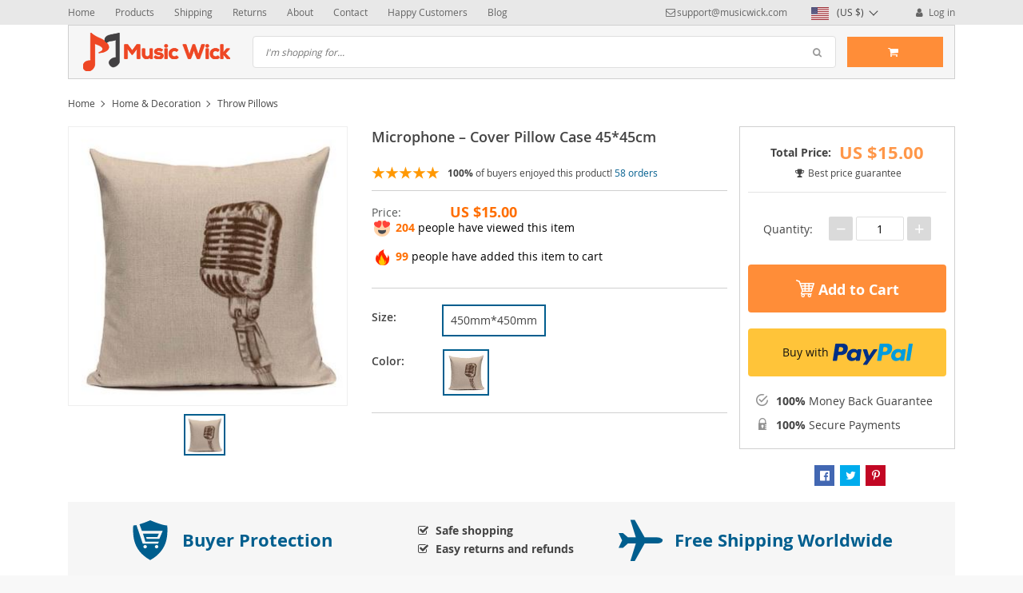

--- FILE ---
content_type: text/html; charset=UTF-8
request_url: https://musicwick.com/microphone-cover-pillow-case-4545cm/
body_size: 34048
content:

    <!DOCTYPE html>
<html lang="en-US" class="no-js" xmlns="http://www.w3.org/1999/html">
<head>
    <link rel="shortcut icon" href="/wp-content/uploads/2017/08/16x16._v2png.png"/>
    <meta charset="UTF-8">
    <meta name="viewport" content="width=device-width, initial-scale=1.0,minimum-scale=1.0, maximum-scale=1.0, user-scalable=no, shrink-to-fit=no">
    <title>Microphone - Cover Pillow Case 45*45cm</title>
            <meta name="description" content="Buy Microphone - Cover Pillow Case 45*45cm at musicwick.com! A reliable website, with thousands orders from all over the world. A piece of mind with our free shipping to 185 countries. 45 days money back guarantee."/>
            <meta name="keywords" content="Microphone - Cover Pillow Case 45*45cm, buy Microphone - Cover Pillow Case 45*45cm, Microphone, -, Cover, Pillow, Case, 45*45cmMicrophone - Cover Pillow Case 45*45cm, buy Microphone - Cover Pillow Case 45*45cm, Microphone, -, Cover, Pillow, Case, 45*45cm"/>
            <meta property="og:title" content="Microphone - Cover Pillow Case 45*45cm" />
            <meta property="og:description" content="Buy Microphone - Cover Pillow Case 45*45cm at musicwick.com! A reliable website, with thousands orders from all over the world. A piece of mind with our free shipping to 185 countries. 45 days money back guarantee." />
            <meta property="og:image" content="https://ae01.alicdn.com/kf/HTB1kSeHQXXXXXa2aFXXq6xXFXXXY/Music-Series-Note-Printed-High-Qulity-Cotton-Linen-Decorative-Black-White-Cushion-Cover-Pillow-Case-Car.jpg_640x640.jpg" />
            <meta property="og:type" content="product" />
                <meta name='robots' content='max-image-preview:large' />
	<style>img:is([sizes="auto" i], [sizes^="auto," i]) { contain-intrinsic-size: 3000px 1500px }</style>
	
	<!-- This site is optimized with the Yoast SEO Premium plugin v15.6.2 - https://yoast.com/wordpress/plugins/seo/ -->
	<meta name="robots" content="index, follow, max-snippet:-1, max-image-preview:large, max-video-preview:-1" />
	<link rel="canonical" href="https://musicwick.com/microphone-cover-pillow-case-4545cm/" />
	<meta property="og:locale" content="en_US" />
	<meta property="og:type" content="article" />
	<meta property="og:title" content="Microphone - Cover Pillow Case 45*45cm - Music Wick" />
	<meta property="og:description" content="Very beautiful and unique design linen throw pillow case cushion cover, made of high quality , thick natural cotton linen fabric. It&#8217;s not only very comfortable but also perfect for applications of chair, sofa, car, seat decoration of cushion cover. Description: Great gift for couples, friends, families, etc Invisible zipper..." />
	<meta property="og:url" content="https://musicwick.com/microphone-cover-pillow-case-4545cm/" />
	<meta property="og:site_name" content="Music Wick" />
	<meta property="article:modified_time" content="2022-06-11T22:02:16+00:00" />
	<meta name="twitter:card" content="summary_large_image" />
	<meta name="twitter:label1" content="Est. reading time">
	<meta name="twitter:data1" content="1 minute">
	<script type="application/ld+json" class="yoast-schema-graph">{"@context":"https://schema.org","@graph":[{"@type":"WebSite","@id":"https://musicwick.com/#website","url":"https://musicwick.com/","name":"Music Wick","description":"Musical Online Gift Store - for musical fashion accessories and home decoration for you, your family and your friends - Favorite store to everyone who is passionate about music.","potentialAction":[{"@type":"SearchAction","target":"https://musicwick.com/?s={search_term_string}","query-input":"required name=search_term_string"}],"inLanguage":"en-US"},{"@type":"WebPage","@id":"https://musicwick.com/microphone-cover-pillow-case-4545cm/#webpage","url":"https://musicwick.com/microphone-cover-pillow-case-4545cm/","name":"Microphone - Cover Pillow Case 45*45cm - Music Wick","isPartOf":{"@id":"https://musicwick.com/#website"},"datePublished":"2021-01-11T14:42:50+00:00","dateModified":"2022-06-11T22:02:16+00:00","inLanguage":"en-US","potentialAction":[{"@type":"ReadAction","target":["https://musicwick.com/microphone-cover-pillow-case-4545cm/"]}]}]}</script>
	<!-- / Yoast SEO Premium plugin. -->


<link rel='dns-prefetch' href='//a.omappapi.com' />
<link rel="alternate" type="application/rss+xml" title="Music Wick &raquo; Microphone &#8211; Cover Pillow Case 45*45cm Comments Feed" href="https://musicwick.com/microphone-cover-pillow-case-4545cm/feed/" />

<link rel='stylesheet' id='vnc2_allstyle-css' href='https://musicwick.com/wp-content/themes/davinci/assets/css/allstyle.css?ver=1.6.5' type='text/css' media='all' />
<link rel='stylesheet' id='adstm-css' href='https://musicwick.com/wp-content/themes/davinci/style.css?ver=1.6.5' type='text/css' media='all' />
<link rel='stylesheet' id='wp-block-library-css' href='https://musicwick.com/wp-includes/css/dist/block-library/style.min.css?ver=6.8.3' type='text/css' media='all' />
<style id='classic-theme-styles-inline-css' type='text/css'>
/*! This file is auto-generated */
.wp-block-button__link{color:#fff;background-color:#32373c;border-radius:9999px;box-shadow:none;text-decoration:none;padding:calc(.667em + 2px) calc(1.333em + 2px);font-size:1.125em}.wp-block-file__button{background:#32373c;color:#fff;text-decoration:none}
</style>
<style id='global-styles-inline-css' type='text/css'>
:root{--wp--preset--aspect-ratio--square: 1;--wp--preset--aspect-ratio--4-3: 4/3;--wp--preset--aspect-ratio--3-4: 3/4;--wp--preset--aspect-ratio--3-2: 3/2;--wp--preset--aspect-ratio--2-3: 2/3;--wp--preset--aspect-ratio--16-9: 16/9;--wp--preset--aspect-ratio--9-16: 9/16;--wp--preset--color--black: #000000;--wp--preset--color--cyan-bluish-gray: #abb8c3;--wp--preset--color--white: #ffffff;--wp--preset--color--pale-pink: #f78da7;--wp--preset--color--vivid-red: #cf2e2e;--wp--preset--color--luminous-vivid-orange: #ff6900;--wp--preset--color--luminous-vivid-amber: #fcb900;--wp--preset--color--light-green-cyan: #7bdcb5;--wp--preset--color--vivid-green-cyan: #00d084;--wp--preset--color--pale-cyan-blue: #8ed1fc;--wp--preset--color--vivid-cyan-blue: #0693e3;--wp--preset--color--vivid-purple: #9b51e0;--wp--preset--gradient--vivid-cyan-blue-to-vivid-purple: linear-gradient(135deg,rgba(6,147,227,1) 0%,rgb(155,81,224) 100%);--wp--preset--gradient--light-green-cyan-to-vivid-green-cyan: linear-gradient(135deg,rgb(122,220,180) 0%,rgb(0,208,130) 100%);--wp--preset--gradient--luminous-vivid-amber-to-luminous-vivid-orange: linear-gradient(135deg,rgba(252,185,0,1) 0%,rgba(255,105,0,1) 100%);--wp--preset--gradient--luminous-vivid-orange-to-vivid-red: linear-gradient(135deg,rgba(255,105,0,1) 0%,rgb(207,46,46) 100%);--wp--preset--gradient--very-light-gray-to-cyan-bluish-gray: linear-gradient(135deg,rgb(238,238,238) 0%,rgb(169,184,195) 100%);--wp--preset--gradient--cool-to-warm-spectrum: linear-gradient(135deg,rgb(74,234,220) 0%,rgb(151,120,209) 20%,rgb(207,42,186) 40%,rgb(238,44,130) 60%,rgb(251,105,98) 80%,rgb(254,248,76) 100%);--wp--preset--gradient--blush-light-purple: linear-gradient(135deg,rgb(255,206,236) 0%,rgb(152,150,240) 100%);--wp--preset--gradient--blush-bordeaux: linear-gradient(135deg,rgb(254,205,165) 0%,rgb(254,45,45) 50%,rgb(107,0,62) 100%);--wp--preset--gradient--luminous-dusk: linear-gradient(135deg,rgb(255,203,112) 0%,rgb(199,81,192) 50%,rgb(65,88,208) 100%);--wp--preset--gradient--pale-ocean: linear-gradient(135deg,rgb(255,245,203) 0%,rgb(182,227,212) 50%,rgb(51,167,181) 100%);--wp--preset--gradient--electric-grass: linear-gradient(135deg,rgb(202,248,128) 0%,rgb(113,206,126) 100%);--wp--preset--gradient--midnight: linear-gradient(135deg,rgb(2,3,129) 0%,rgb(40,116,252) 100%);--wp--preset--font-size--small: 13px;--wp--preset--font-size--medium: 20px;--wp--preset--font-size--large: 36px;--wp--preset--font-size--x-large: 42px;--wp--preset--spacing--20: 0.44rem;--wp--preset--spacing--30: 0.67rem;--wp--preset--spacing--40: 1rem;--wp--preset--spacing--50: 1.5rem;--wp--preset--spacing--60: 2.25rem;--wp--preset--spacing--70: 3.38rem;--wp--preset--spacing--80: 5.06rem;--wp--preset--shadow--natural: 6px 6px 9px rgba(0, 0, 0, 0.2);--wp--preset--shadow--deep: 12px 12px 50px rgba(0, 0, 0, 0.4);--wp--preset--shadow--sharp: 6px 6px 0px rgba(0, 0, 0, 0.2);--wp--preset--shadow--outlined: 6px 6px 0px -3px rgba(255, 255, 255, 1), 6px 6px rgba(0, 0, 0, 1);--wp--preset--shadow--crisp: 6px 6px 0px rgba(0, 0, 0, 1);}:where(.is-layout-flex){gap: 0.5em;}:where(.is-layout-grid){gap: 0.5em;}body .is-layout-flex{display: flex;}.is-layout-flex{flex-wrap: wrap;align-items: center;}.is-layout-flex > :is(*, div){margin: 0;}body .is-layout-grid{display: grid;}.is-layout-grid > :is(*, div){margin: 0;}:where(.wp-block-columns.is-layout-flex){gap: 2em;}:where(.wp-block-columns.is-layout-grid){gap: 2em;}:where(.wp-block-post-template.is-layout-flex){gap: 1.25em;}:where(.wp-block-post-template.is-layout-grid){gap: 1.25em;}.has-black-color{color: var(--wp--preset--color--black) !important;}.has-cyan-bluish-gray-color{color: var(--wp--preset--color--cyan-bluish-gray) !important;}.has-white-color{color: var(--wp--preset--color--white) !important;}.has-pale-pink-color{color: var(--wp--preset--color--pale-pink) !important;}.has-vivid-red-color{color: var(--wp--preset--color--vivid-red) !important;}.has-luminous-vivid-orange-color{color: var(--wp--preset--color--luminous-vivid-orange) !important;}.has-luminous-vivid-amber-color{color: var(--wp--preset--color--luminous-vivid-amber) !important;}.has-light-green-cyan-color{color: var(--wp--preset--color--light-green-cyan) !important;}.has-vivid-green-cyan-color{color: var(--wp--preset--color--vivid-green-cyan) !important;}.has-pale-cyan-blue-color{color: var(--wp--preset--color--pale-cyan-blue) !important;}.has-vivid-cyan-blue-color{color: var(--wp--preset--color--vivid-cyan-blue) !important;}.has-vivid-purple-color{color: var(--wp--preset--color--vivid-purple) !important;}.has-black-background-color{background-color: var(--wp--preset--color--black) !important;}.has-cyan-bluish-gray-background-color{background-color: var(--wp--preset--color--cyan-bluish-gray) !important;}.has-white-background-color{background-color: var(--wp--preset--color--white) !important;}.has-pale-pink-background-color{background-color: var(--wp--preset--color--pale-pink) !important;}.has-vivid-red-background-color{background-color: var(--wp--preset--color--vivid-red) !important;}.has-luminous-vivid-orange-background-color{background-color: var(--wp--preset--color--luminous-vivid-orange) !important;}.has-luminous-vivid-amber-background-color{background-color: var(--wp--preset--color--luminous-vivid-amber) !important;}.has-light-green-cyan-background-color{background-color: var(--wp--preset--color--light-green-cyan) !important;}.has-vivid-green-cyan-background-color{background-color: var(--wp--preset--color--vivid-green-cyan) !important;}.has-pale-cyan-blue-background-color{background-color: var(--wp--preset--color--pale-cyan-blue) !important;}.has-vivid-cyan-blue-background-color{background-color: var(--wp--preset--color--vivid-cyan-blue) !important;}.has-vivid-purple-background-color{background-color: var(--wp--preset--color--vivid-purple) !important;}.has-black-border-color{border-color: var(--wp--preset--color--black) !important;}.has-cyan-bluish-gray-border-color{border-color: var(--wp--preset--color--cyan-bluish-gray) !important;}.has-white-border-color{border-color: var(--wp--preset--color--white) !important;}.has-pale-pink-border-color{border-color: var(--wp--preset--color--pale-pink) !important;}.has-vivid-red-border-color{border-color: var(--wp--preset--color--vivid-red) !important;}.has-luminous-vivid-orange-border-color{border-color: var(--wp--preset--color--luminous-vivid-orange) !important;}.has-luminous-vivid-amber-border-color{border-color: var(--wp--preset--color--luminous-vivid-amber) !important;}.has-light-green-cyan-border-color{border-color: var(--wp--preset--color--light-green-cyan) !important;}.has-vivid-green-cyan-border-color{border-color: var(--wp--preset--color--vivid-green-cyan) !important;}.has-pale-cyan-blue-border-color{border-color: var(--wp--preset--color--pale-cyan-blue) !important;}.has-vivid-cyan-blue-border-color{border-color: var(--wp--preset--color--vivid-cyan-blue) !important;}.has-vivid-purple-border-color{border-color: var(--wp--preset--color--vivid-purple) !important;}.has-vivid-cyan-blue-to-vivid-purple-gradient-background{background: var(--wp--preset--gradient--vivid-cyan-blue-to-vivid-purple) !important;}.has-light-green-cyan-to-vivid-green-cyan-gradient-background{background: var(--wp--preset--gradient--light-green-cyan-to-vivid-green-cyan) !important;}.has-luminous-vivid-amber-to-luminous-vivid-orange-gradient-background{background: var(--wp--preset--gradient--luminous-vivid-amber-to-luminous-vivid-orange) !important;}.has-luminous-vivid-orange-to-vivid-red-gradient-background{background: var(--wp--preset--gradient--luminous-vivid-orange-to-vivid-red) !important;}.has-very-light-gray-to-cyan-bluish-gray-gradient-background{background: var(--wp--preset--gradient--very-light-gray-to-cyan-bluish-gray) !important;}.has-cool-to-warm-spectrum-gradient-background{background: var(--wp--preset--gradient--cool-to-warm-spectrum) !important;}.has-blush-light-purple-gradient-background{background: var(--wp--preset--gradient--blush-light-purple) !important;}.has-blush-bordeaux-gradient-background{background: var(--wp--preset--gradient--blush-bordeaux) !important;}.has-luminous-dusk-gradient-background{background: var(--wp--preset--gradient--luminous-dusk) !important;}.has-pale-ocean-gradient-background{background: var(--wp--preset--gradient--pale-ocean) !important;}.has-electric-grass-gradient-background{background: var(--wp--preset--gradient--electric-grass) !important;}.has-midnight-gradient-background{background: var(--wp--preset--gradient--midnight) !important;}.has-small-font-size{font-size: var(--wp--preset--font-size--small) !important;}.has-medium-font-size{font-size: var(--wp--preset--font-size--medium) !important;}.has-large-font-size{font-size: var(--wp--preset--font-size--large) !important;}.has-x-large-font-size{font-size: var(--wp--preset--font-size--x-large) !important;}
:where(.wp-block-post-template.is-layout-flex){gap: 1.25em;}:where(.wp-block-post-template.is-layout-grid){gap: 1.25em;}
:where(.wp-block-columns.is-layout-flex){gap: 2em;}:where(.wp-block-columns.is-layout-grid){gap: 2em;}
:root :where(.wp-block-pullquote){font-size: 1.5em;line-height: 1.6;}
</style>
<link rel='stylesheet' id='recentsale-fonts-css' href='https://musicwick.com/wp-content/plugins/adsrecentsales/assets_new/css/fonts.css?ver=0.5.14' type='text/css' media='all' />
<link rel='stylesheet' id='front-adspop-recentSales-css' href='https://musicwick.com/wp-content/plugins/adsrecentsales/assets/css/frontRecentModalScript.css?ver=0.5.14' type='text/css' media='all' />
<link rel='stylesheet' id='slick_theme_upsell-css' href='https://musicwick.com/wp-content/plugins/adsupsell/assets/css/slick/slick-theme.css?ver=0.3.15' type='text/css' media='all' />
<link rel='stylesheet' id='slick_css_upsell-css' href='https://musicwick.com/wp-content/plugins/adsupsell/assets/css/slick/slick.css?ver=0.3.15' type='text/css' media='all' />
<link rel='stylesheet' id='front-adsupsell-style-davinci-css' href='//musicwick.com/wp-content/plugins/adsupsell/assets/css/themes/davinci/upsell-style.css?ver=0.3.15' type='text/css' media='all' />
<link rel='stylesheet' id='adsurgency_style-css' href='https://musicwick.com/wp-content/plugins/adsurgency/assets/css/urgency_icons.css?ver=1.2.4' type='text/css' media='all' />
<link rel='stylesheet' id='contact-form-7-css' href='https://musicwick.com/wp-content/plugins/contact-form-7/includes/css/styles.css?ver=5.5.6.1' type='text/css' media='all' />
<link rel='stylesheet' id='mwab-core-css' href='https://musicwick.com/wp-content/plugins/musicwick-animated-buttons/assets/css/mwab-core.css?ver=1768363897' type='text/css' media='all' />
<link rel='stylesheet' id='front-flag-css' href='//musicwick.com/wp-content/plugins/alids/assets/front/css/flags.css?ver=1.8.27.8' type='text/css' media='all' />
<link rel='stylesheet' id='front-cart-css' href='//musicwick.com/wp-content/plugins/alids/assets/front/css/shopping_cart.css?ver=1.8.27.8' type='text/css' media='all' />
<link rel='stylesheet' id='search-product-css' href='//musicwick.com/wp-content/plugins/alids/assets/front/css/search-product.css?ver=1.8.27.8' type='text/css' media='all' />
<link rel='stylesheet' id='smart_paypal-css' href='//musicwick.com/wp-content/plugins/alids/assets/front/css/smart_paypal.min.css?ver=1.8.27.8' type='text/css' media='all' />
<link rel='stylesheet' id='sib-front-css-css' href='https://musicwick.com/wp-content/plugins/mailin/css/mailin-front.css?ver=6.8.3' type='text/css' media='all' />
<link rel="https://api.w.org/" href="https://musicwick.com/wp-json/" /><link rel="EditURI" type="application/rsd+xml" title="RSD" href="https://musicwick.com/xmlrpc.php?rsd" />
<meta name="generator" content="WordPress 6.8.3" />
<link rel='shortlink' href='https://musicwick.com/?p=12154' />
<link rel="alternate" title="oEmbed (JSON)" type="application/json+oembed" href="https://musicwick.com/wp-json/oembed/1.0/embed?url=https%3A%2F%2Fmusicwick.com%2Fmicrophone-cover-pillow-case-4545cm%2F" />
<link rel="alternate" title="oEmbed (XML)" type="text/xml+oembed" href="https://musicwick.com/wp-json/oembed/1.0/embed?url=https%3A%2F%2Fmusicwick.com%2Fmicrophone-cover-pillow-case-4545cm%2F&#038;format=xml" />
<meta property="og:image" content="https://ae01.alicdn.com/kf/HTB1kSeHQXXXXXa2aFXXq6xXFXXXY/Music-Series-Note-Printed-High-Qulity-Cotton-Linen-Decorative-Black-White-Cushion-Cover-Pillow-Case-Car.jpg_640x640.jpg" /><meta property="og:image:width" content="640" /><meta property="og:image:height" content="640" /><style rel="stylesheet">
        .content-viewed .b-title {
        border-top: 2px solid #005E8E;
    }

    .slidebtns .btn-primary,.grider span:before {
        background: #FF8D38!important;
    }
    .slidebtns .btn-primary:hover,.grider a:hover span:before {
        background: #FF6E01!important;
    }

    [class^="icofeatures-"], [class*=" icofeatures-"],.feature .img-feat span {
        color: #007CB1 !important;
    }

    #clock .clock .item {
        background: #C36833;
        border: 1px solid #C36833;
    }

    .content-countdown .color {
        color: #EEA12D;
    }

    .features .features-main-text {
        color: #007CB1 !important;
    }

    [class^="icofeatures-"], [class*=" icofeatures-"] {
        color: #007CB1 !important;
    }

    @media(min-width: 1200px){
        .bgr{
            background: url() fixed center center no-repeat #fff;
        }
    }


    .price .sale,.newprice span,div span.newprice  {
        color: #FF6E00!important;
    }

    .btn-primary{
        box-shadow: none;
        background-color: #FF8D38!important;
        border-color: #FF8D38!important;
    }

    .btn-primary:hover,.btn-primary:active{
        box-shadow: none;
        background-color: #FF6E01!important;
        border-color: #FF6E01!important;
    }

        .adapsearch input,.title-cat:after,.product-item .discount:after,.wrap-tumb .discount:after,.title-stripe:after,.size_chart_table tr+tr:hover,.tab_head.active,.adap_tab_head.active{background:#005E8E;}
    .upbutton,.reliable .bigtext,.meta-item-img:not(.disabled):hover,.meta-item-img:not(.disabled):active,.meta-item-img.active,.cz_text_tmpl_color,.sortby a:hover,.sortby a.active{color:#005E8E;}
    .pager li.active a,.pager li.active span,.item_slider_minis .item.curr_active{border-color: #005E8E;color:#005E8E;}
    .callhead{background: ;}
    .meta-item-text.active{border-color:#005E8E;}

    @media (max-width: 767px) {
        .title-cat a{border-color:#005E8E}
        .adapupheader a,.adapsearch .scope{color:#005E8E}
    }

    .davinci .footer{background:#454545;}
    .footer h5{color:#fff;}
    .footer a{color:#dadada;}

    .footerB{color:#c8c8c8;background:#292929;}
    .footerB span{color:#868686;}
    .stars{color:#ff9802;}




</style>
<!-- Meta Pixel Code -->
<script type='text/javascript'>
!function(f,b,e,v,n,t,s){if(f.fbq)return;n=f.fbq=function(){n.callMethod?
n.callMethod.apply(n,arguments):n.queue.push(arguments)};if(!f._fbq)f._fbq=n;
n.push=n;n.loaded=!0;n.version='2.0';n.queue=[];t=b.createElement(e);t.async=!0;
t.src=v;s=b.getElementsByTagName(e)[0];s.parentNode.insertBefore(t,s)}(window,
document,'script','https://connect.facebook.net/en_US/fbevents.js?v=next');
</script>
<!-- End Meta Pixel Code -->

      <script type='text/javascript'>
        var url = window.location.origin + '?ob=open-bridge';
        fbq('set', 'openbridge', '3098840307108488', url);
      </script>
    <script type='text/javascript'>fbq('init', '3098840307108488', {}, {
    "agent": "wordpress-6.8.3-3.0.16"
})</script><script type='text/javascript'>
    fbq('track', 'PageView', []);
  </script>
<!-- Meta Pixel Code -->
<noscript>
<img height="1" width="1" style="display:none" alt="fbpx"
src="https://www.facebook.com/tr?id=3098840307108488&ev=PageView&noscript=1" />
</noscript>
<!-- End Meta Pixel Code -->
<!-- Global site tag (gtag.js) - Google Analytics -->
<script async src="https://www.googletagmanager.com/gtag/js?id=UA-104628140-1"></script>
<script>
  window.dataLayer = window.dataLayer || [];
  function gtag(){dataLayer.push(arguments);}
  gtag('js', new Date());

  gtag('config', 'UA-104628140-1');
</script>
<link rel="icon" href="https://musicwick.com/wp-content/uploads/2018/02/cropped-512-512-size-1-32x32.jpg" sizes="32x32" />
<link rel="icon" href="https://musicwick.com/wp-content/uploads/2018/02/cropped-512-512-size-1-192x192.jpg" sizes="192x192" />
<link rel="apple-touch-icon" href="https://musicwick.com/wp-content/uploads/2018/02/cropped-512-512-size-1-180x180.jpg" />
<meta name="msapplication-TileImage" content="https://musicwick.com/wp-content/uploads/2018/02/cropped-512-512-size-1-270x270.jpg" />
		<style type="text/css" id="wp-custom-css">
			/*
Make the number in bold */ 
ul.adsurgency_social_proof_list > li span {
  font-weight: bold;
}

/*
popup sales - seconds fitting in the box */ 
.ui-pnotify-text .text-wrap
{
	height:75%
}		</style>
		    <style>
            </style>
    <!-- Global site tag (gtag.js) - Google Analytics -->
<script async src="https://www.googletagmanager.com/gtag/js?id=UA-104628140-1"></script>
<script>
  window.dataLayer = window.dataLayer || [];
  function gtag(){dataLayer.push(arguments);}
  gtag('js', new Date());

  gtag('config', 'UA-104628140-1');
</script>
<meta name="google-site-verification" content="AUKaw3Dg7IngVWgBN2dnkR0aT7j_CaSvushOZDy8YN4" />

<meta name="facebook-domain-verification" content="t65pqet49kiwe8ac4nrq7t4odiql2q" />        <link rel="preload" href="https://musicwick.com/wp-content/themes/davinci/webfonts/OpenSans.woff" as="font" type="font/woff" crossorigin>
    <link rel="preload" href="https://musicwick.com/wp-content/themes/davinci/webfonts/OpenSans600.woff" as="font" type="font/woff" crossorigin>
    <link rel="preload" href="https://musicwick.com/wp-content/themes/davinci/webfonts/OpenSans700.woff" as="font" type="font/woff" crossorigin>
    <script>
        ajaxurl = 'https://musicwick.com/wp-admin/admin-ajax.php';
    </script>
    
</head>
<body class="wp-singular product-template-default single single-product postid-12154 wp-theme-davinci js-items-lazy-load sticky_header js-show-pre-selected-variation " >

<div class="bgr">
    <div class="header_cont">
        <div class="adapupheader">
            <div class="container">
                <div class="shiptip">
                                                                        <a href="https://musicwick.com/userlogin">
                                <i class="icon-user"></i> Log in                            </a>
                                                                                        <div>
                            <a href="mailto:support@musicwick.com"><span class="top-header__mail icon-mail" itemprop="email">support@musicwick.com</span></a>
                        </div>
                                        
                </div>
                <div class="adapsearch">
                    <span class="scope"><i class="icon-search"></i></span>
                </div>
            </div>

        </div>
        <div class="upheader">
            <div class="container">
                <div class="row">
                    <div class="col upheaderL">
                        <div class="mainnav">
                            <h3>Categories</h3>
                                                            <ul>
                                    	<li class="cat-item cat-item-527"><a href="https://musicwick.com/home-decoration/">Home &amp; Decoration <span>(47)</span></a>
<span class='arrright'></span><ul class='children'>
	<li class="cat-item cat-item-605"><a href="https://musicwick.com/decoration-home/">Decoration <span>(24)</span></a>
</li>
	<li class="cat-item cat-item-604"><a href="https://musicwick.com/throw-pillows/">Throw Pillows <span>(23)</span></a>
</li>
</ul>
</li>
	<li class="cat-item cat-item-45"><a href="https://musicwick.com/man/">Man <span>(40)</span></a>
<span class='arrright'></span><ul class='children'>
	<li class="cat-item cat-item-562"><a href="https://musicwick.com/apparel-man/">Apparel <span>(25)</span></a>
</li>
	<li class="cat-item cat-item-57"><a href="https://musicwick.com/man-bracelets/">Bracelets <span>(9)</span></a>
</li>
	<li class="cat-item cat-item-50"><a href="https://musicwick.com/man-necklace/">Pendant Necklace <span>(5)</span></a>
</li>
	<li class="cat-item cat-item-697"><a href="https://musicwick.com/rings/">Rings <span>(1)</span></a>
</li>
</ul>
</li>
	<li class="cat-item cat-item-632"><a href="https://musicwick.com/musical-instrument-gifts/">Musical Instrument Gifts <span>(24)</span></a>
<span class='arrright'></span><ul class='children'>
	<li class="cat-item cat-item-21"><a href="https://musicwick.com/flute/">Flute <span>(2)</span></a>
</li>
	<li class="cat-item cat-item-23"><a href="https://musicwick.com/guitar/">Guitar <span>(19)</span></a>
</li>
	<li class="cat-item cat-item-25"><a href="https://musicwick.com/piano/">Piano <span>(9)</span></a>
</li>
	<li class="cat-item cat-item-22"><a href="https://musicwick.com/saxophone/">Saxophone <span>(1)</span></a>
</li>
	<li class="cat-item cat-item-24"><a href="https://musicwick.com/violin/">Violin <span>(7)</span></a>
</li>
</ul>
</li>
	<li class="cat-item cat-item-713"><a href="https://musicwick.com/office-decoration/">Office Decoration <span>(4)</span></a>
</li>
	<li class="cat-item cat-item-44"><a href="https://musicwick.com/woman/">Woman <span>(35)</span></a>
<span class='arrright'></span><ul class='children'>
	<li class="cat-item cat-item-552"><a href="https://musicwick.com/apparel/">Apparel <span>(10)</span></a>
</li>
	<li class="cat-item cat-item-56"><a href="https://musicwick.com/woman-bracelets/">Bracelets <span>(14)</span></a>
</li>
	<li class="cat-item cat-item-526"><a href="https://musicwick.com/woman-necklace/">Pendant Necklace <span>(5)</span></a>
</li>
	<li class="cat-item cat-item-43"><a href="https://musicwick.com/rings-woman-accessories/">Rings <span>(6)</span></a>
</li>
</ul>
</li>
                                </ul>
                                                    </div>
                        <div class="topmenu">
                            <ul><li id="menu-item-21" class="menu-item menu-item-type-custom menu-item-object-custom menu-item-home menu-item-21"><a href="https://musicwick.com/">Home</a></li><li id="menu-item-22" class="menu-item menu-item-type-custom menu-item-object-custom menu-item-22"><a href="https://musicwick.com/product/">Products</a></li><li id="menu-item-23" class="menu-item menu-item-type-custom menu-item-object-custom menu-item-23"><a href="https://musicwick.com/shipping-delivery/">Shipping</a></li><li id="menu-item-24" class="menu-item menu-item-type-custom menu-item-object-custom menu-item-24"><a href="https://musicwick.com/refund-policy/">Returns</a></li><li id="menu-item-25" class="menu-item menu-item-type-custom menu-item-object-custom menu-item-25"><a href="https://musicwick.com/about-us/">About</a></li><li id="menu-item-27" class="menu-item menu-item-type-custom menu-item-object-custom menu-item-27"><a href="https://musicwick.com/contact-us/">Contact</a></li><li id="menu-item-12560" class="menu-item menu-item-type-custom menu-item-object-custom menu-item-12560"><a href="https://musicwick.com/happy-customers/">Happy Customers</a></li><li id="menu-item-15220" class="menu-item menu-item-type-post_type menu-item-object-page current_page_parent menu-item-15220"><a href="https://musicwick.com/blog/">Blog</a></li></ul>                        </div>
                        <span class="closemenu"><i class="icon-cancel"></i></span>
                    </div>
                    <div class="col-xl-auto upheaderR">
                        <div class="shiptip">
                            <i class="fas fa-plane"></i>                         </div>
                                                    <div>
                                <a href="mailto:support@musicwick.com"><span class="top-header__mail icon-mail" itemprop="email">support@musicwick.com</span></a>
                            </div>
                                                
                                                <div class="currency_chooser">
                            
    <div class="ttdropdown dropdown_currency" >
        <span class="ttdropdown-toggle load_currency" ajax_update="currency"></span>
        <ul class="ttdropdown-menu load_currency_target" role="menu">
                    </ul>
    </div>
    
	                        </div>
                                                    <div class="cabheaderlink">
                                                                    <a href="https://musicwick.com/userlogin">
                                        <i class="icon-user"></i> Log in                                    </a>
                                                            </div>
                                            </div>
                </div>
            </div>
        </div>
        <div class="headerbgr">
            <div class="container">
                <div class="header ">
                    <div class="headerrow">
                        <div class="adapmenu">
                            <i></i>
                            <i></i>
                            <i></i>
                        </div>
                        <div class="logo">
                            <a href="https://musicwick.com"><img data-lazyloaded="1" src="[data-uri]" data-src="/wp-content/uploads/2017/08/music3-transp-wide5.png" alt=""/><noscript><img src="/wp-content/uploads/2017/08/music3-transp-wide5.png" alt=""/></noscript></a>
                        </div>
                        <div class="searchcont">
                            <form action="https://musicwick.com">
                                <div class="searchinputcont">
                                    <input class="js-autocomplete-search" autocomplete="off" name="s"
                                           type="text" value="" placeholder="I'm shopping for..." />
                                    <div class="scopes">
                                        <span class="scope"><i class="icon-search"></i></span>
                                        <span class="clearsearch"><i class="icon-cancel"></i></span>
                                        <span class="scope2"><i class="icon-search"></i></span>
                                    </div>
                                </div>
                            </form>
                        </div>
                        <div class="headerR">
                                                        <div class="shopcartbtn">
                                    <div class="cart">
        <a class="btn btn-primary img_link carticons" href="https://musicwick.com/cart">
            <i class="icon-basket"></i>
            <span style="display:none" class="count_item" data-cart="quantity"></span>
            <u><span data-cart="pluralize_items"></span></u>
        </a>
    </div>
    
	                            </div>
                                                        </div>
                    </div>
                </div>
            </div>
        </div>
    </div>
    <div class="postheader container"></div>



<script type="application/ld+json">
    {"@context":"https:\/\/schema.org\/","@type":"Organization","name":"musicwick.com","url":"musicwick.com","logo":"\"\/wp-content\/uploads\/2017\/08\/music3-transp-wide5.png\"","contactPoint":{"@type":"ContactPoint","contactType":"customer support","email":"","url":"musicwick.com"},"sameAs":["www.instagram.com\/musicwick"]}</script>

<script type="application/ld+json">
    {"@context":"https:\/\/schema.org\/","@type":"WebSite","url":"musicwick.com","potentialAction":{"@type":"SearchAction","target":"musicwick.com\/?s={s}","query-input":"required name=s"}}</script>

<script type="application/ld+json">
    {"@context":"https:\/\/schema.org\/","@type":"Product","name":"Microphone &#8211; Cover Pillow Case 45*45cm","image":"","description":"Buy Microphone - Cover Pillow Case 45*45cm at musicwick.com! A reliable website, with thousands orders from all over the world. A piece of mind with our free shipping to 185 countries. 45 days money back guarantee.","sku":"5:201298986;14:29","category":"Home &amp; Decoration","mpn":"12154","brand":{"@type":"Organization","name":"musicwick.com"},"review":[{"@type":"Review","reviewRating":{"@type":"Rating","ratingValue":"5","bestRating":"5"},"author":{"@type":"Person","name":"Charles Valdez"},"reviewBody":"Canvas type material"}],"aggregateRating":{"@type":"AggregateRating","ratingValue":5,"reviewCount":1},"offers":[{"@type":"Offer","url":"https:\/\/musicwick.com\/microphone-cover-pillow-case-4545cm\/?sku=5:201298986;14:29","priceCurrency":"USD","price":15,"priceValidUntil":"2026-02-13","name":"Microphone &#8211; Cover Pillow Case 45*45cm","availability":"https:\/\/schema.org\/InStock","itemCondition":"https:\/\/schema.org\/NewCondition"}]}</script>

<script type="application/ld+json">
    {"@context":"https:\/\/schema.org\/","@type":"CreativeWork","keywords":"Microphone - Cover Pillow Case 45*45cm, buy Microphone - Cover Pillow Case 45*45cm, Microphone, -, Cover, Pillow, Case, 45*45cmMicrophone - Cover Pillow Case 45*45cm, buy Microphone - Cover Pillow Case 45*45cm, Microphone, -, Cover, Pillow, Case, 45*45cm"}</script>


    <div class="whitecont container">

        <div class="breadcrumbs">
            <div class="pr-breadcrumbs" ><a href="https://musicwick.com/">Home</a><span class="bread_sep"></span><span><a  href="https://musicwick.com/home-decoration/">Home &amp; Decoration</a></span><span class="bread_sep"></span><span><a  href="https://musicwick.com/throw-pillows/">Throw Pillows</a></span></div><!-- .breadcrumbs -->
    <script type="application/ld+json">
        {"@context":"https:\/\/schema.org\/","@type":"BreadcrumbList","itemListElement":[{"@type":"ListItem","item":{"@id":"https:\/\/musicwick.com\/","name":"Home"},"position":1},{"@type":"ListItem","item":{"@id":"https:\/\/musicwick.com\/home-decoration\/","name":"Home &amp; Decoration"},"position":2},{"@type":"ListItem","item":{"@id":"https:\/\/musicwick.com\/throw-pillows\/","name":"Throw Pillows"},"position":3},{"@type":"ListItem","item":{"@id":"\/microphone-cover-pillow-case-4545cm\/","name":"Microphone &#8211; Cover Pillow Case 45*45cm"},"position":4}]}    </script>         </div>

        <div class="adapbread">
            <a href="https://musicwick.com/home-decoration/">
                <i class="fas fa-angle-left"></i> Back to category            </a>
        </div>

        <form id="form_singleProduct" action=""  method="POST" class="cart-form"><input type="hidden" name="post_id" value="12154"><input type="hidden" name="currency" value="USD"><input type="hidden" name="_price" value="0.00"><input type="hidden" name="_price_nc" value="0"><input type="hidden" name="_save" value=""><input type="hidden" name="_save_nc" value=""><input type="hidden" name="stock" value="595210"><input type="hidden" name="savePercent" value=""><input type="hidden" name="_salePrice" value="15.00"><input type="hidden" name="_salePrice_nc" value="15"><input type="hidden" name="price" value="US $0.00"><input type="hidden" name="salePrice" value="US $15.00"><input type="hidden" name="save" value=""><input type="hidden" name="currency_shipping" value="USD"><input type="hidden" name="variation_default" value="lowest_price">
        <div class="row adapitemrow">

            <div class="col col-sm-12 col-lg-5 col-xl-4 wrap-tumb media_pin_data"
                            >

                                    <div class="discount" style="display:none;" data-singleProductBox="savePercent">
                        <span>
                            <b data-singleProduct="savePercent"></b> off                        </span>
                    </div>
                                
    <div>
        <div class="single_showroom">
            <div class="item_slider">
                <div class="item"><div class="item_sqr"><a href="https://ae01.alicdn.com/kf/HTB1kSeHQXXXXXa2aFXXq6xXFXXXY/Music-Series-Note-Printed-High-Qulity-Cotton-Linen-Decorative-Black-White-Cushion-Cover-Pillow-Case-Car.jpg" ><img data-lazy="https://ae01.alicdn.com/kf/HTB1kSeHQXXXXXa2aFXXq6xXFXXXY/Music-Series-Note-Printed-High-Qulity-Cotton-Linen-Decorative-Black-White-Cushion-Cover-Pillow-Case-Car.jpg_350x350q80.jpg.webp?1000" class="img-responsive" alt="" ></a></div></div>            </div>
                    </div>
        <div class="item_slider_minis">
            <div class="item"><div class="item_sqr"><img data-lazy="https://ae01.alicdn.com/kf/HTB1kSeHQXXXXXa2aFXXq6xXFXXXY/Music-Series-Note-Printed-High-Qulity-Cotton-Linen-Decorative-Black-White-Cushion-Cover-Pillow-Case-Car.jpg_100x100q80.jpg.webp?1000" class="img-responsive" alt="" ></div></div>        </div>
    </div>

                </div>
            <div class="col col-sm-12 col-lg-7 col-xl-8 ">
                <div class="wrap-setter">
                    <div class="wrap-meta">
                        <h1 class="h2" itemprop="name">Microphone &#8211; Cover Pillow Case 45*45cm</h1>
                        <div class="rate">

                            <div class="starscont"> <div class="stars"><span class="star star-full"></span><span class="star star-full"></span><span class="star star-full"></span><span class="star star-full"></span><span class="star star-full"></span></div> </div> 

                            <div class="ratetext">
                                <strong>100%</strong>
                                of buyers enjoyed this product!                                                                    <span class="color-blue cz_text_tmpl_color">
	                                        58 orders	                                    </span>
                                
                            </div>

                        </div>
                        <div class="meta">

                            <dl data-productPriceBox="price" style="display:none;">
                                <dt>List price:</dt>
                                <dd>
                                    <s><span data-singleProduct="price"></span></s>
                                </dd>
                            </dl>

                            <dl data-productPriceBox="salePrice" style="display:none;">
                                <dt>
                                    Price:
                                </dt>
                                <dd>
                                    <span class="price color-orange color-custom cz_price_text_color" data-singleProduct="savePrice"></span>
                                                                    </dd>
                            </dl>
                            <dl data-productPriceBox="savePercent" style="display:none;">
                                <dt>
                                    You save:
                                </dt>
                                <dd class="js-you_save"><span class="color-orange color-custom cz_price_text_color" data-singleProduct="save"></span> (<span data-singleProduct="savePercent"></span>%)</dd>
                            </dl>

                            <div class="single_prices">

                                <div data-singleProductBox="price" style="display: none;">
                                    <div class="price_label">List price:</div>
                                    <span class="oldprice" data-singleProduct="price"></span>
                                </div>
                                <div data-singleProductBox="salePrice" style="display: none;">
                                    <div class="price_label">Price:</div>
                                    <span class="newprice" data-singleProduct="savePrice" class="price color-orange color-custom cz_price_text_color"></span>
                                </div>
                                <div data-singleProductBox="savePercent" style="display: none;">
                                    <div class="price_label">You save:</div>
                                    <div class="yousave_cont">
                                        <span class="yousave" data-singleProduct="save" class="price color-orange color-custom cz_price_text_color"></span> (<span data-singleProduct="savePercent"></span>)
                                    </div>
                                </div>



                            </div>

                            <div data-productPriceBox="savePercent" style="display:none;">
                                <span class="color-orange color-custom cz_price_text_color" data-singleProduct="save"></span>
                                (<span data-singleProduct="savePercent"></span>)
                            </div>

                            <div style="display:none;">
                                <div class="single-shipping-select single-shipping-one"><span data-singleproduct="single-shipping_value"> Free</span>
				<input data-singleproduct="single-shipping" data-template="{{price}} Free" type="hidden" name="shipping" value="free" data-info="" data-cost_nc="0.00"></div>                            </div>

                            <style type="text/css">
    .theme-elgrecowoo .social_proof_wrapper{
        margin-top: 20px;
    }
    .social_proof_wrapper{
        overflow: hidden;
        width: 100%;
    }
    .social_proof_wrapper .adsurgency_social_proof_list {
        margin: 0;
        padding: 0;
        list-style-type: none;
        text-align: left;
    }
    .social_proof_wrapper .adsurgency_social_proof_list li {
        margin: 0px;
        padding: 0px;
    }
</style>
<div class="social_proof_wrapper">
    <ul class="adsurgency_social_proof_list">
            <li class="social_proof_view" style="color: #000000;"><span class="urgency_icon urgency_icon_in-love"></span><span style="color: #ff6e01">204</span> people have viewed this item</li>
    <li class="social_proof_addtocart" style="color: #000000;"><span class="urgency_icon urgency_icon_flame"></span><span style="color: #ff6e01">99</span> people have added this item to cart</li>
    </ul>
</div>
                            
                            <div class="sku-listing js-empty-sku-view">
                                <script type="text/javascript">
			window.skuAttr = {"5:201298986;14:29":{"quantity":25866,"price":"US $0.00","isActivity":true,"salePrice":"US $15.00","_price_nc":0,"_salePrice_nc":15,"discount":"","save":"","_price":"0.00","_salePrice":"15.00"}};
			window.sku = {"5:201298986":{"prop_id":"5","prop_title":"Size","sku_id":"201298986","title":"450mm*450mm","img":""},"14:29":{"prop_id":"14","prop_title":"Color","sku_id":"29","title":"3337","img":"https:\/\/ae01.alicdn.com\/kf\/HTB1kSeHQXXXXXa2aFXXq6xXFXXXY\/Music-Series-Note-Printed-High-Qulity-Cotton-Linen-Decorative-Black-White-Cushion-Cover-Pillow-Case-Car.jpg_640x640.jpg"}};
		</script><div class="js-product-sku product-sku js-empty-sku-view " style="display: none"><div class="js-item-sku sku-row sku-text">
                        <div class="name">Size:</div><div class="value_cont"><div class="value"><span class="js-sku-set meta-item meta-item-text active" data-set="5" data-meta="1" data-title="450mm*450mm">450mm*450mm
                            <input type="hidden" name="sku-meta" value="5:201298986" id="check-5-1">
                            </span></div></div>
                        <div class="sku-warning" style="display:none">Please select: Size:</div>
                        <input type="hidden" id="js-set-5" name="sku-meta-set[]" value="5:201298986">
                    </div><div class="js-item-sku sku-row sku-img">
                        <div class="name">Color:</div><div class="value_cont"><div class="value"><span class="js-sku-set meta-item meta-item-img active" data-set="14" data-meta="1" data-title="3337">
                                     <img data-src="https://ae01.alicdn.com/kf/HTB1kSeHQXXXXXa2aFXXq6xXFXXXY/Music-Series-Note-Printed-High-Qulity-Cotton-Linen-Decorative-Black-White-Cushion-Cover-Pillow-Case-Car.jpg_100x100q80.jpg.webp" data-img="https://ae01.alicdn.com/kf/HTB1kSeHQXXXXXa2aFXXq6xXFXXXY/Music-Series-Note-Printed-High-Qulity-Cotton-Linen-Decorative-Black-White-Cushion-Cover-Pillow-Case-Car.jpg_640x640q80.jpg.webp" class="img-responsive" title="3337">
                                    <input type="hidden" name="sku-meta" value="14:29" id="check-14-1">
                                </span></div></div>
                        <div class="sku-warning" style="display:none">Please select: Color:</div>
                        <input type="hidden" id="js-set-14" name="sku-meta-set[]" value="14:29">
                    </div></div>                            </div>

                            
                            
                        </div>
                    </div>
                    <div class="singlecartplatecont">
                                                    <div class="singlecartplate">
                                <div class="b-add_order test-class" style="border-width: 0 !important;">
                                    <div class="price-rate">
                                        <div class="product-meta">
                                            <div class="singlecartplateT">
                                                <dl class="b-add_order__total" data-productPriceBox="totalPrice">
                                                    <dt>Total Price:</dt>
                                                    <dd class="">
                                                        <div class="totalPrice">
                                                            <span class="total-price value" data-singleProduct="totalPrice"></span>
                                                        </div>
                                                    </dd>
                                                </dl>
                                                                                                    <div class="besttip">
                                                        <span><i class="icon-award"></i> Best price guarantee</span>
                                                    </div>
                                                                                            </div>
                                        </div>
                                    </div>

                                    
                                    <div class="singlecartplateB">

                                        <dl class="b-add_order__quantity">
                                            <dt>Quantity:</dt>
                                            <dd>
                                                <div class="select_quantity">
                                                    
                                                        <div class="input_quantity">
                                                            <div class="value">
                                                                <div class="select_quantity js-select_quantity">
                                                                    <button type="button" class="select_quantity__btn js-quantity_remove">&minus;</button>
                                                                    <input class="js-single-quantity"
                                                                           data-singleProductInput="quantity"
                                                                           name="quantity"
                                                                           type="text"
                                                                           value="1" min="1" max="9999"
                                                                           maxlength="5" autocomplete="off" />
                                                                    <button type="button" class="select_quantity__btn js-quantity_add">+</button>
                                                                </div>
                                                            </div>
                                                        </div>

                                                                                                    </div>
                                            </dd>
                                        </dl>
                                                                                    <div class="b-add_order">
                                                <div class="b-add_order__btn">
                                                        <button type="button" id="addToCart"
                                                                class="btn btn-primary btn-lg b-add_order__btn_addcart js-addToCart">
                                                            <i class="ico_singl_cart"></i> Add to Cart                                                        </button>
                                                        <div class="view_cart">
                                                            View cart                                                        </div>
                                                                                                                    <button type="submit" id="buyNow"
                                                                    class="btn btn-lg b-add_order__btn_paypal rippler rippler-default"
                                                                    name="pay_express_checkout">Buy with <i class="ico-paypal"></i>
                                                            </button>                                                                                                                <ul class="b-add_order__advantage">
                                                            <li class="b-add_order__advantage__item--guarantee">
                                                                <b>100%</b> Money Back Guarantee                                                            </li>
                                                            <li class="b-add_order__advantage__item--secure">
                                                                <b>100%</b> Secure Payments                                                            </li>
                                                        </ul>

                                                </div>
                                            </div>
                                                                            </div>

                                </div>
                            </div>
                                                                            <div class="col-lg-12 single-socs-cont">
                                <div class="row justify-content-center">
                                    <div class="single-socs">
                                        <div class="sharePopup"><div class="share-btn socs whitesocs"></div></div>
                                    </div>
                                </div>
                            </div>
                                            </div>
                </div>
            </div>
        </div>

        </form>                
            <div class="reliable">
                <div class="ico-cartshield bigtext">
                    <i>
                        <svg width="50" height="50" viewBox="0 0 42 49" fill="none" xmlns="http://www.w3.org/2000/svg">
                            <rect width="43" height="50" fill="black" fill-opacity="0" transform="scale(0.976744)"/>
                            <path d="M41.9185 6.32011C35.2724 6.40219 21.0428 0 21.0428 0C16.7825 1.88783 12.3518 3.52941 7.83581 4.92476L10.7328 12.8865H36.2948L32.2049 22.736H16.6121L15.9304 20.5198H29.7339L31.6085 16.4159L12.0961 16.3338L14.9932 26.1012H31.6085L30.586 28.6457H11.7553L4.08671 5.90971C2.72341 6.15595 1.44531 6.32011 0.0819989 6.32011C0.0819989 15.4309 -2.4742 35.7866 20.9576 48.8372C44.4747 35.7866 41.9185 15.4309 41.9185 6.32011ZM14.7376 34.4733C13.5447 34.4733 12.6074 33.5705 12.6074 32.4213C12.6074 31.2722 13.5447 30.3694 14.7376 30.3694C15.9304 30.3694 16.8677 31.2722 16.8677 32.4213C16.8677 33.4884 15.8452 34.4733 14.7376 34.4733ZM28.7967 34.4733C27.6038 34.4733 26.6665 33.5705 26.6665 32.4213C26.6665 31.2722 27.6038 30.3694 28.7967 30.3694C29.9896 30.3694 30.9268 31.2722 30.9268 32.4213C30.9268 33.4884 29.9896 34.4733 28.7967 34.4733Z" fill="#005E8E"/>
                        </svg>
                    </i>
                    <span>Buyer Protection</span>
                </div>
                <div class="smalltext">
                    <div>
                        <i class="icon-check"></i> <span>Safe shopping</span>
                    </div>
                    <div>
                        <i class="icon-check"></i> <span>Easy returns and refunds</span>
                    </div>
                </div>
                <div class="ico-airplane bigtext">
                    <i class="icon-flight"></i>
                    <span>Free Shipping Worldwide</span>
                </div>
            </div>

        
        <div class="subitem">
            <div class="row">
                <div class="col col-xl-9">
                    <div class="tab_heads">
            <div id="item-details" class="tab_head active">
            Product Details        </div>
            <div class="tab_head_link toreview">
            Customer Reviews (1)
        </div>
            <div id="item-specs" class="tab_head">
            Item Specifics        </div>
            <div id="item-returns" class="tab_head">
            Shipping & Payment        </div>
    </div>
<div class="tab_bodies">
            <div class="adap_tab_head active" data-id="item-details">
            Product Details        </div>
        <div class="item-details tab_body content show">
            
	<div class="content" itemprop="description" itemtype="http://schema.org/Product">
		<div class="wrap-content">
            <div>Very beautiful and unique design linen throw pillow case cushion cover, made of high quality , thick natural cotton linen fabric. It&#8217;s not only very comfortable but also perfect for applications of chair, sofa, car, seat decoration of cushion cover.</div>
<div></div>
<div><strong>Description:</strong></div>
<div>Great gift for couples, friends, families, etc</div>
<div>Invisible zipper on the bottom side of the pillow cover</div>
<div>Durable material, linen give you a sense of nature and free</div>
<div>Ideal decoration for book store, car, coffee shop, office, home, etc</div>
<div>&nbsp;back is solid ecru color as picture show</div>
<div>Size: Approx. 45x 45cm</div>
<div>Material : Cotton linen blend</div>
<div></div>
<div>Note:</div>
<div>&nbsp; &nbsp; &nbsp;1. Colors may not appear exactly as seen on photo in real life due to variations between the computer monitors and naked eye color difference.</div>
<div>&nbsp; &nbsp; &nbsp;2. This pillow case is for 1side printing!!!No printing on the other side.</div>
<div>&nbsp; &nbsp; &nbsp;3. As the manual measurement,please allow 1-2cm measurement error.</div>
<div>&nbsp; &nbsp; &nbsp;4. Does NOT included cushioning.</div>
</div>
	</div>
        </div>
            <div class="adap_tab_head " data-id="item-specs">
            Item Specifics        </div>
        <div class="item-specs tab_body content ">
                <div class="itemspecscont">
        <div class="itemspecs">
                <div class="specL">Brand Name:</div>
                <div class="specR">Pumelo Tree</div>
            </div><div class="itemspecs">
                <div class="specL">Shape:</div>
                <div class="specR">Square</div>
            </div><div class="itemspecs">
                <div class="specL">Use:</div>
                <div class="specR">Decorative,Seat,Car,Chair</div>
            </div><div class="itemspecs">
                <div class="specL">Material:</div>
                <div class="specR">Linen / Cotton</div>
            </div><div class="itemspecs">
                <div class="specL">Model Number:</div>
                <div class="specR">N-(175)</div>
            </div><div class="itemspecs">
                <div class="specL">is_customized:</div>
                <div class="specR">Yes</div>
            </div><div class="itemspecs">
                <div class="specL">Pattern:</div>
                <div class="specR">Printed</div>
            </div><div class="itemspecs">
                <div class="specL">Pattern Type:</div>
                <div class="specR">Print</div>
            </div><div class="itemspecs">
                <div class="specL">Technics:</div>
                <div class="specR">Handmade</div>
            </div><div class="itemspecs">
                <div class="specL">Style:</div>
                <div class="specR">printing</div>
            </div><div class="itemspecs">
                <div class="specL">Applicable People:</div>
                <div class="specR">Universal</div>
            </div><div class="itemspecs">
                <div class="specL">Applicable Sofa:</div>
                <div class="specR">All Style</div>
            </div><div class="itemspecs">
                <div class="specL">Advantage:</div>
                <div class="specR">Bright colors Never fade</div>
            </div><div class="itemspecs">
                <div class="specL">Zipper:</div>
                <div class="specR">Hidden zipper</div>
            </div><div class="itemspecs">
                <div class="specL">Package:</div>
                <div class="specR">1 piece cushion cover</div>
            </div><div class="itemspecs">
                <div class="specL">Factory Type:</div>
                <div class="specR">OEM & ODM</div>
            </div><div class="itemspecs">
                <div class="specL">Size:</div>
                <div class="specR">18"x18" (45cm x 45cm)</div>
            </div><div class="itemspecs">
                <div class="specL">Weight:</div>
                <div class="specR">0.1kg</div>
            </div><div class="itemspecs">
                <div class="specL">Use 2:</div>
                <div class="specR">Pillowcase</div>
            </div><div class="itemspecs">
                <div class="specL">remark:</div>
                <div class="specR">free design</div>
            </div>	</div>
        </div>
            <div class="adap_tab_head" data-id="item-returns">
            Shipping & Payment        </div>
        <div class="item-returns tab_body content ">
            <h2 class="colored">SHIPPING AND DELIVERY</h2>

<p>We are proud to offer international shipping services that currently operate in over 200 countries and islands world wide.  Nothing means more to us than bringing our customers great value and service.  We will continue to grow to meet the needs of all our customers, delivering a service beyond all expectation anywhere in the world.</p>
<h3>How do you ship packages?</h3>

<p>Packages from our warehouse in China will be shipped by ePacket or EMS depending on the weight and size of the product. Packages shipped from our US warehouse are shipped through USPS.</p>
<h3>Do you ship worldwide?</h3>

<p>Yes. We provide free shipping to over 185 countries around the world. However, there are some locations we are unable to ship to. If you happen to be located in one of those countries we will contact you.</p>
<h3>What about customs?</h3>

<p>We are not responsible for any custom fees once the items have shipped. By purchasing our products, you consent that one or more packages may be shipped to you and may get custom fees when they arrive to your country.</p>
<h3>How long does shipping take?</h3>

Shipping time varies by location. These are our estimates:
<div class="table-responsive">
	<table class="table table-striped">
		<thead>
		<tr>
			<th>Location</th>
			<th>*Estimated Shipping Time</th>
		</tr>
		</thead>
		<tr>
			<td>United States</td>
			<td>10-20 Business days</td>
		</tr>
		<tr>
			<td>Canada, Europe</td>
			<td>10-20 Business days</td>
		</tr>
		<tr>
			<td>Australia, New Zealand</td>
			<td>10-30 Business days</td>
		</tr>
		<tr>
			<td>Central & South America</td>
			<td>15-30 Business days</td>
		</tr>
        <tr>
            <td>Asia</td>
            <td>10-20 Business days</td>
        </tr>
        <tr>
            <td>Africa</td>
            <td>15-45 Business days</td>
        </tr>
	</table>
	<span class="info">*This doesn’t include our 2-5 day processing time.</span>
</div>

<h3>Do you provide tracking information?</h3>

<p>Yes, you will receive an email once your order ships that contains your tracking information. If you haven’t received tracking info within 5 days, please contact us.</p>
<h3>My tracking says “no information available at the moment”.</h3>

<p>For some shipping companies, it takes 2-5 business days for the tracking information to update on the system.	If your order was placed more than 5 business days ago and there is still no information on your tracking number, please contact us.</p>
<h3>Will my items be sent in one package?</h3>

<p>For logistical reasons, items in the same purchase will sometimes be	sent in separate packages, even if you've specified combined shipping.</p>

<p>If you have any other questions, please contact us and we will do our best to help you out.</p>

<h2 class="colored">REFUNDS & RETURNS POLICY</h2>

<h3>Order cancellation</h3>
<p>All orders can be cancelled until they are shipped. If your order has been paid and you need to make a change or cancel an order, you must contact us within 12 hours. Once the packaging and shipping process has started, it can no longer be cancelled.</p>
<h3>Refunds</h3>
<p>Your satisfaction is our #1 priority. Therefore, if you’d like a refund you can request one no matter the reason.</p>
<p>If you did <b>not</b> receive the product within the guaranteed time( 45 days not including 2-5 day processing) you can request a refund or a reshipment.</p>
<p>If you received the wrong item you can request a refund or a reshipment.</p>
<p>If you do not want the product you’ve received you may request a refund but you must return the item at your expense and the item must be unused.</p>
<ul>
	<li>Your order did not arrive due to factors within your control (i.e. providing the wrong shipping address)</li>
	<li>Your order did not arrive due to exceptional circumstances outside the control of <a class="q" href="/">musicwick</a> (i.e. not cleared by customs, delayed by a natural disaster).</li>
	<li>Other exceptional circumstances outside the control of <span class="q">musicwick.com</span></li>
</ul>
<p class="info">*You can submit refund requests within 15 days after the guaranteed period for delivery (45 days) has expired. You can do it by sending a message on <a href="/contact-us/">Contact Us</a> page</p>
<p>If you are approved for a refund, then your refund will be processed, and a credit will automatically be applied to your credit card or original method of payment, within 14 days.</p>
<h3>Exchanges</h3>
<p>If for any reason you would like to exchange your product, perhaps for a different size in clothing. You must contact us first and we will guide you through the steps.</p>
<p>Please do not send your purchase back to us unless we authorise you to do so.</p>        </div>
    </div>
                                            <div class="fullreviews_cont">
                            <h3 class="title-stripe text-uppercase"><span>Real customer reviews (1)</span></h3>

                            
<div class="reviewscont">
	<div class="review_stats">
  		<div class="rsL">
            <div class="goldstars">
                <div class="stars">
                    <span class="star star-full"></span><span class="star star-full"></span><span class="star star-full"></span><span class="star star-full"></span><span class="star star-full"></span>                </div>
            </div>
		</div>
        <div class="rsC">
            <div class="reviewcount">
                Average Rating:<br>
                <span>5</span> out of 5            </div>
        </div>

		<div class="rsR">
			
				<div class="rs_rev_one">
     
					<div class="rs_desc">
                        5 stars (1)
                    </div>

                    <div class="rs_perc percent">
                        <span style="width:100%"></span>
                    </div>
                    

     
				</div>
            
            
				<div class="rs_rev_one">
     
					<div class="rs_desc">
                        4 stars (0)
                    </div>

                    <div class="rs_perc percent">
                        <span style="width:0%"></span>
                    </div>
                    

     
				</div>
            
            
				<div class="rs_rev_one">
     
					<div class="rs_desc">
                        3 stars (0)
                    </div>

                    <div class="rs_perc percent">
                        <span style="width:0%"></span>
                    </div>
                    

     
				</div>
            
            
				<div class="rs_rev_one">
     
					<div class="rs_desc">
                        2 stars (0)
                    </div>

                    <div class="rs_perc percent">
                        <span style="width:0%"></span>
                    </div>
                    

     
				</div>
            
            
				<div class="rs_rev_one">
     
					<div class="rs_desc">
                        1 star (0)
                    </div>

                    <div class="rs_perc percent">
                        <span style="width:0%"></span>
                    </div>
                    

     
				</div>
            
                        
		</div>
	</div>
</div><div class="fullreviews">
    <div class="rev_comments">
    
        <div class="revs">
                            <div class="comment even thread-even depth-1 feedback-one" id="li-comment-">
                    <div class="author-text">
                        <img class="flag" data-src="//musicwick.com/wp-content/plugins/alids/assets/img/flags/png/UK.png?1000"/><span class="name">Charles Valdez</span><div class="date">14 Dec 2025</div>                        <div class="verified"><img data-lazyloaded="1" src="[data-uri]" data-src="images/verified.svg" alt=""><noscript><img src="images/verified.svg" alt=""></noscript> Verified Buyer</div>
                    </div>
                    <div class="feedback">
                        <div class="star-text">
                                                                <div class="stars">
                                        <span class="star star-full"></span><span class="star star-full"></span><span class="star star-full"></span><span class="star star-full"></span><span class="star star-full"></span>                                    </div>
                                                        </div>


                        <p class="text">Canvas type material</p>

                                            </div>
                </div>
                        </div>
        </div>
</div>


                            
                                <div class="Review_formcont">
                                    <h5>Write a review</h5>
                                    <div class="wrap-review_list">
                                        <div class="review-form">
                                            <div class="row" id="addReviewDiv">
                                                <div class="col">
                                                    <form class="addReviewForm nicelabel" enctype="multipart/form-data">
                                                        <div class="form-group is-empty">
                                                            <input type="text" id="Addreviewname" class="form-control" name="Addreview[name]">
                                                            <label for="Addreviewname">* Name</label>
                                                        </div>
                                                        <div class="form-group is-empty">
                                                            <input type="email" id="Addreviewemail" class="form-control" name="Addreview[email]">
                                                            <label for="Addreviewname">* Email</label>
                                                        </div>
                                                        <div class="form-group">
                                                            <div class="form-control-select country_list_select"></div>
                                                        </div>
                                                        <div class="form-group is-empty">
                                                            <textarea id="textarea" rows="5" class="form-control" name="Addreview[message]"></textarea>
                                                            <label for="textarea">* Message</label>
                                                        </div>
                                                        <div class="form-group">
                                                            <div class="row justify-content-center">
                                                                <div class="goldstars_set">
                                                                    <span class="star"></span>
                                                                    <span class="star"></span>
                                                                    <span class="star"></span>
                                                                    <span class="star"></span>
                                                                    <span class="star"></span>
                                                                </div>
                                                                <input name="Addreview[rating]" type="hidden" value="" />
                                                            </div>
                                                        </div>
                                                        
                                                        
                                                            <div class="form-group conditions-review">
                                                                <label class="checkbox" for="terms">
                                                                    <input name="terms" value='0' type='hidden'/>
                                                                    <input class="in-conditions-review" id="terms" name="terms" type="checkbox" value="1" />
                                                                    <span>I have read the <a target="_blank" href="/terms-and-conditions/">Terms & Conditions</a></span>
                                                                </label>
                                                                <div class="conditions-help errorcheck">
                                                                    <span>Please accept Terms & Conditions by checking the box</span>
                                                                </div>
                                                            </div>

                                                        
                                                        <div class="form-group is-not-empty submit-and-attach">
                                                            <button type="submit" class="btn submit-review">
                                                                Submit a Review                                                            </button>
                                                            <input hidden="hidden" name="action" value="ads_add_user_review">
                                                            <input hidden="hidden" name="Addreview[post_id]" value="12154">
                                                            <span class="btn btn-default fileinput-button" data-toggle="tooltip" data-placement="right" title="Attach file(s)">
                                                            <u class="attach_files"><i class="ico-paperclip"></i><input id="review-file-upload" type="file" name="review_files[]" multiple=""><label for="review-file-upload"></label></u>
                                                        </span>
                                                        </div>
                                                        <div class="list-file"></div>
                                                    </form>
                                                                                                            <script type="text/javascript">
                                                            addreview_script=[
                                                                '//musicwick.com/wp-content/plugins/alids/assets/front/js/jqueryFileUpload/jquery.ui.widget.js',
                                                                '//musicwick.com/wp-content/plugins/alids/assets/front/js/jqueryFileUpload/jquery.fileupload.min.js',
                                                                '//musicwick.com/wp-content/plugins/alids/assets/front/js/rating-stars/rating.min.js',
                                                                '//musicwick.com/wp-content/plugins/alids/assets/front/js/addReview.min.js',
                                                            ]
                                                        </script>
                                                                                                    </div>
                                            </div>
                                        </div>
                                    </div>
                                </div>
                            
                        </div>
                    
                </div>
                <div class="recs recsside col col-xl-3 aship-box-products"></div>
            </div>

            
        </div>
    </div>


</div>
<div class="footer">
    
            <div class="footerT">
            <div class="container">
                <div class="footpicsrow">

                    
                        <div class="fcL">
                            <div>
                                Payment Methods:                            </div>
                            <div class="footpics">
                                <div><img data-src="/wp-content/themes/davinci/img/payment_methods/master_card.svg" alt=""></div><div><img data-src="/wp-content/themes/davinci/img/payment_methods/visa.svg" alt=""></div><div><img data-src="/wp-content/themes/davinci/img/payment_methods/paypal.svg" alt=""></div><div><img data-src="/wp-content/themes/davinci/img/payment_methods/american_express.svg" alt=""></div><div><img data-src="/wp-content/themes/davinci/img/payment_methods/discover.svg" alt=""></div><div><img data-src="/wp-content/themes/davinci/img/payment_methods/maestro.svg" alt=""></div>                            </div>
                        </div>

                                        
                        <div class="fcR">
                            <div>
                                Delivery Methods:                            </div>
                            <div class="footpics">
                                <div><img data-src="/wp-content/themes/davinci/img/delivery_methods/dhl.svg" alt=""></div><div><img data-src="/wp-content/themes/davinci/img/delivery_methods/ems.svg" alt=""></div><div><img data-src="/wp-content/themes/davinci/img/delivery_methods/ups.svg" alt=""></div><div><img data-src="/wp-content/themes/davinci/img/delivery_methods/fedex.jpg" alt=""></div>                            </div>
                        </div>

                    

                </div>
            </div>
        </div>
    
    <div class="container">

        <div class="footerC">
                <div class="footone adapactive adap_slide">

                    <h5 class="text-uppercase">Company Info</h5>

                    <div class="fonecont"><ul><li id="menu-item-469" class="menu-item menu-item-type-post_type menu-item-object-page menu-item-469"><a href="https://musicwick.com/track-your-order/">Track your order</a></li>
<li id="menu-item-30" class="menu-item menu-item-type-custom menu-item-object-custom menu-item-30"><a href="https://musicwick.com/terms-and-conditions/">Terms and Conditions</a></li>
<li id="menu-item-28" class="menu-item menu-item-type-custom menu-item-object-custom menu-item-28"><a href="https://musicwick.com/about-us/">About us</a></li>
<li id="menu-item-29" class="menu-item menu-item-type-custom menu-item-object-custom menu-item-29"><a rel="privacy-policy" href="https://musicwick.com/privacy-policy/">Privacy Policy</a></li>
</ul></div>                </div>

                <div class="footone adap_slide">

                    <h5 class="text-uppercase">Purchase Info</h5>

                    <div class="fonecont"><ul><li id="menu-item-31" class="menu-item menu-item-type-custom menu-item-object-custom menu-item-31"><a href="https://musicwick.com/payment-methods/">Payment methods</a></li>
<li id="menu-item-32" class="menu-item menu-item-type-custom menu-item-object-custom menu-item-32"><a href="https://musicwick.com/shipping-delivery/">Shipping &#038; Delivery</a></li>
<li id="menu-item-33" class="menu-item menu-item-type-custom menu-item-object-custom menu-item-33"><a href="https://musicwick.com/refund-policy/">Returns Policy</a></li>
</ul></div>                </div>

                <div class="footone adap_slide">

                    <h5 class="text-uppercase">Customer Service</h5>

                    <div class="fonecont"><ul><li id="menu-item-34" class="menu-item menu-item-type-custom menu-item-object-custom menu-item-34"><a href="https://musicwick.com/contact-us/">Contact Us</a></li>
<li id="menu-item-35" class="menu-item menu-item-type-custom menu-item-object-custom menu-item-35"><a href="https://musicwick.com/frequently-asked-questions/">Frequently Asked Questions</a></li>
<li id="menu-item-15228" class="menu-item menu-item-type-post_type menu-item-object-page current_page_parent menu-item-15228"><a href="https://musicwick.com/blog/">Blog</a></li>
</ul></div>                </div>
            
                <div class="footone footone_wide">
                    <h5 class="text-uppercase">BUY WITH CONFIDENCE</h5>
                    <div class="footpics">
                        <div><img data-src="//musicwick.com/wp-content/uploads/2022/05/2022-05-29_23h15_15.png" alt=""></div><div><img data-src="/wp-content/themes/davinci/img/trust/nortonf.svg" alt=""></div><div><img data-src="/wp-content/themes/davinci/img/trust/sslf.svg" alt=""></div>                    </div>
                </div>
            

        </div>
        
            <div class="fonecont footone_soc">

                <h5>Stay Connected</h5>

                <div class="fonecont socs">
                    

<div class="fonecont socs socs_solo">
    <div><a href="www.instagram.com/musicwick" target="_blank" rel="nofollow"><i class="icon-instagram"></i></a></div></div>


                </div>
            </div>

        




        <div class="upbutton"><div class="inupbutton"></div></div>
    </div>
</div>

<div class="footerB">
    <div>
        <span>© Copyright 2026. All Rights Reserved</span><br/>
        <br/>
        musicwick.com    </div>
</div>

<div class="shade"></div>

<script type="text/javascript"> self != top ? document.body.className+=' is_frame' : '';</script>
<script type="text/javascript" src="https://musicwick.com/wp-includes/js/jquery/jquery.min.js?ver=3.7.1" id="jquery-core-js"></script>
<script type="text/javascript" src="https://musicwick.com/wp-includes/js/jquery/jquery-migrate.min.js?ver=3.4.1" id="jquery-migrate-js"></script>
<script type="text/javascript" id="front-adspop-recentSales-js-extra">
/* <![CDATA[ */
var alidAjax = {"ajaxurl":"https:\/\/musicwick.com\/wp-admin\/admin-ajax.php"};
/* ]]> */
</script>
<script type="text/javascript" src="//musicwick.com/wp-content/plugins/adsrecentsales/assets/js/frontRecentModalScript.js?ver=0.5.14" id="front-adspop-recentSales-js"></script>
<script type="text/javascript" src="https://musicwick.com/wp-content/plugins/adsupsell/assets/js/slick/slick.min.js?ver=0.3.15" id="slick_js_upsell-js"></script>
<script type="text/javascript" src="//musicwick.com/wp-content/plugins/adsupsell/assets/js/front/themes/davinci/upsell_theme.js?ver=0.3.15" id="front-adsupsell-script-davinci-js"></script>
<script type="text/javascript" src="https://musicwick.com/wp-includes/js/dist/vendor/wp-polyfill.min.js?ver=3.15.0" id="wp-polyfill-js"></script>
<script type="text/javascript" id="contact-form-7-js-extra">
/* <![CDATA[ */
var wpcf7 = {"api":{"root":"https:\/\/musicwick.com\/wp-json\/","namespace":"contact-form-7\/v1"},"cached":"1"};
/* ]]> */
</script>
<script type="text/javascript" src="https://musicwick.com/wp-content/plugins/contact-form-7/includes/js/index.js?ver=5.5.6.1" id="contact-form-7-js"></script>
<script type="text/javascript" src="https://musicwick.com/wp-content/plugins/musicwick-animated-buttons/assets/js/mwab-core.js?ver=1768363897" id="mwab-core-js"></script>
<script type="text/javascript" src="//musicwick.com/wp-content/plugins/sellika/assets/js/front.js?ver=1.1.7" id="front_ska_trigger-js"></script>
<script type="text/javascript" src="//musicwick.com/wp-content/plugins/alids/assets/front/js/popover.js?ver=1.8.27.8" id="front-popover-js"></script>
<script type="text/javascript" src="//musicwick.com/wp-content/plugins/alids/assets/front/js/core.min.js?ver=1.8.27.8" id="front-core-js"></script>
<script type="text/javascript" id="front-formatPrice-js-extra">
/* <![CDATA[ */
var ADSCacheCurrency = {"list_currency":{"AED":{"flag":"AE","symbol":"AED ","pos":"before","title":"United Arab Emirates Dirham (AED)"},"ALL":{"flag":"AL","symbol":"Lek","pos":"before","title":"Albanian Lek (ALL)"},"AUD":{"flag":"AU","symbol":"AUD ","pos":"before","title":"Australian Dollar (AUD)"},"BDT":{"flag":"BD","symbol":" \u09f3","pos":"after","title":"Bangladeshi Taka (BDT)"},"BRL":{"flag":"BR","symbol":"R$ ","pos":"before","title":"Brazilian Real (R$)"},"CAD":{"flag":"CA","symbol":"CA$ ","pos":"before","title":"Canadian Dollar (CA$)"},"CHF":{"flag":"CH","symbol":"CHF ","pos":"before","title":"Swiss Franc (CHF)"},"CLP":{"flag":"CL","symbol":"CLP $ ","pos":"before","title":"Chilean Peso (CLP $)"},"CNY":{"flag":"CN","symbol":" \u00a5","pos":"after","title":"Chinese Yuan (CN\u00a5)"},"COP":{"flag":"CO","symbol":" COP","pos":"after","title":"Colombian Peso (COP)"},"CZK":{"flag":"CZ","symbol":" K\u010d","pos":"after","title":"Czech Republic Koruna (CZK)"},"XAF":{"flag":"empty","symbol":" XAF","pos":"after","title":"Central African CFA franc (XAF)"},"DZD":{"flag":"DZ","symbol":"DZD ","pos":"before","title":"Algerian Dinars (DZD)"},"EUR":{"flag":"EU","symbol":" \u20ac","pos":"after","title":"Euro (\u20ac)"},"GBP":{"flag":"GB","symbol":"\u00a3 ","pos":"before","title":"British Pound Sterling (\u00a3)"},"HRK":{"flag":"HR","symbol":" HRK","pos":"after","title":"Croatian Kuna (HRK)"},"HUF":{"flag":"HU","symbol":" HUF","pos":"after","title":"Hungarian Forint (HUF)"},"IDR":{"flag":"ID","symbol":"Rp ","pos":"before","title":"Indonesian Rupiah (IDR)"},"ILS":{"flag":"IL","symbol":"ILS ","pos":"before","title":"Israeli Shekel (ILS)"},"INR":{"flag":"IN","symbol":"\u20b9 ","pos":"before","title":"Indian Rupee (Rs.)"},"KRW":{"flag":"KR","symbol":"\u20a9 ","pos":"before","title":"South Korean Won (\u20a9)"},"MAD":{"flag":"MA","symbol":"MAD ","pos":"before","title":"Moroccan dirham (MAD)"},"MYR":{"flag":"MY","symbol":"RM ","pos":"before","title":"Malaysian Ringgit (MYR)"},"NGN":{"flag":"NG","symbol":"\u20a6 ","pos":"before","title":"Nigerian Naira (\u20a6)"},"NOK":{"flag":"NO","symbol":" kr","pos":"after","title":"Norwegian Krone (NOK)"},"NZD":{"flag":"NZ","symbol":"NZ$ ","pos":"before","title":"New Zealand Dollar (NZ$)"},"OMR":{"flag":"OM","symbol":" OMR","pos":"after","title":"Omani Rial (OMR)"},"PHP":{"flag":"PH","symbol":"\u20b1 ","pos":"before","title":"Philippine Peso (PHP)"},"PKR":{"flag":"PK","symbol":"\u20a8.","pos":"before","title":"Pakistan Rupee (PKR)"},"PLN":{"flag":"PL","symbol":" z\u0142","pos":"after","title":"Polish Zloty (PLN)"},"RUB":{"flag":"RU","symbol":" \u0440\u0443\u0431.","pos":"after","title":"Russian Ruble (RUB)"},"SAR":{"flag":"SA","symbol":" SR","pos":"after","title":"Saudi Riyal (SAR)"},"SEK":{"flag":"SE","symbol":" SEK","pos":"after","title":"Swedish Krona (SEK)"},"SGD":{"flag":"SG","symbol":" SGD","pos":"after","title":"Singapore Dollar (SGD)"},"LKR":{"flag":"LK","symbol":" LKR","pos":"after","title":"Sri Lankan Rupee (LKR)"},"THB":{"flag":"TH","symbol":"\u0e3f ","pos":"before","title":"Thai Baht (\u0e3f)"},"TND":{"flag":"TN","symbol":"TND ","pos":"before","title":"Tunisian Dinars (TND)"},"QAR":{"flag":"QA","symbol":"QAR ","pos":"before","title":"Qatari Riyals (QAR)"},"UAH":{"flag":"UA","symbol":" \u0433\u0440\u043d.","pos":"after","title":"Ukrainian Hryvnia (\u0433\u0440\u043d.)"},"USD":{"flag":"US","symbol":"US $","pos":"before","title":"US Dollar ($)"},"ZAR":{"flag":"ZA","symbol":" ZAR","pos":"after","title":"South African Rands (ZAR)"},"ANG":{"flag":"AN","symbol":"\u0192 ","pos":"before","title":"Netherlands Antillean Guilder (ANG)"},"AOA":{"flag":"AO","symbol":"Kz ","pos":"before","title":"Angolan Kwanza (AOA)"},"ARS":{"flag":"AR","symbol":"ARS $","pos":"before","title":"Argentine Peso (ARS)"},"AWG":{"flag":"AW","symbol":"Afl. ","pos":"before","title":"Aruban Florin (AWG)"},"AZN":{"flag":"AZ","symbol":"AZN ","pos":"before","title":"Azerbaijani Manat (AZN)"},"BAM":{"flag":"BA","symbol":"KM ","pos":"before","title":"Bosnia-Herzegovina Convertible Mark (BAM)"},"BBD":{"flag":"BB","symbol":"BBD $","pos":"before","title":"Barbadian Dollar (BBD)"},"BGN":{"flag":"BG","symbol":" \u043b\u0432","pos":"after","title":"Bulgarian Lev (BGN)"},"BHD":{"flag":"BH","symbol":"BD ","pos":"before","title":"Bahraini Dinar (BHD)"},"BIF":{"flag":"BI","symbol":"FBu ","pos":"before","title":"Burundian Franc (BIF)"},"BMD":{"flag":"BM","symbol":"BMD $","pos":"before","title":"Bermudan Dollar (BMD)"},"BND":{"flag":"BN","symbol":"B$ ","pos":"before","title":"Brunei Dollar (BND)"},"BOB":{"flag":"BO","symbol":"Bs. ","pos":"before","title":"Bolivian Boliviano (BOB)"},"BSD":{"flag":"BS","symbol":"BSD $","pos":"before","title":"Bahamian Dollar (BSD)"},"BTN":{"flag":"BT","symbol":"Nu. ","pos":"before","title":"Bhutanese Ngultrum (BTN)"},"BWP":{"flag":"BW","symbol":"P ","pos":"before","title":"Botswanan Pula (BWP)"},"BYN":{"flag":"BY","symbol":" p.","pos":"after","title":"Belarusian Ruble (BYN)"},"BZD":{"flag":"BZ","symbol":"BZD $","pos":"before","title":"Belize Dollar (BZD)"},"CLF":{"flag":"CL","symbol":"UF ","pos":"before","title":"Chilean Unit of Account (UF) (CLF)"},"CNH":{"flag":"CN","symbol":" CNH","pos":"after","title":"CNH (CNH)"},"CRC":{"flag":"CR","symbol":"\u20a1 ","pos":"before","title":"Costa Rican Col\u00f3n (CRC)"},"CUP":{"flag":"CU","symbol":"\u20b1 ","pos":"before","title":"Cuban Peso (CUP)"},"CVE":{"flag":"CV","symbol":"CVE $","pos":"before","title":"Cape Verdean Escudo (CVE)"},"DJF":{"flag":"DJ","symbol":" Fdj","pos":"after","title":"Djiboutian Franc (DJF)"},"DKK":{"flag":"DK","symbol":"kr ","pos":"before","title":"Danish Krone (DKK)"},"DOP":{"flag":"DO","symbol":"RD$ ","pos":"before","title":"Dominican Peso (DOP)"},"EGP":{"flag":"EG","symbol":" EGP","pos":"after","title":"Egyptian Pound (EGP)"},"ERN":{"flag":"ER","symbol":"Nfk ","pos":"before","title":"Eritrean Nakfa (ERN)"},"ETB":{"flag":"ET","symbol":"Br ","pos":"before","title":"Ethiopian Birr (ETB)"},"FJD":{"flag":"FJ","symbol":"FJD $","pos":"before","title":"Fijian Dollar (FJD)"},"FKP":{"flag":"FK","symbol":"\u200e\u00a3 ","pos":"before","title":"Falkland Islands Pound (FKP)"},"GEL":{"flag":"GE","symbol":" GEL","pos":"after","title":"Georgian Lari (GEL)"},"GHS":{"flag":"GH","symbol":"GH\u20b5 ","pos":"before","title":"Ghanaian Cedi (GHS)"},"GIP":{"flag":"GI","symbol":"\u00a3 ","pos":"before","title":"Gibraltar Pound (GIP)"},"GMD":{"flag":"GM","symbol":"D ","pos":"before","title":"Gambian Dalasi (GMD)"},"GNF":{"flag":"GN","symbol":"FG ","pos":"before","title":"Guinean Franc (GNF)"},"GTQ":{"flag":"GT","symbol":"Q ","pos":"before","title":"Guatemalan Quetzal (GTQ)"},"GYD":{"flag":"GY","symbol":"GYD $","pos":"before","title":"Guyanaese Dollar (GYD)"},"HKD":{"flag":"HK","symbol":"HK$ ","pos":"before","title":"Hong Kong Dollar (HK$)"},"HNL":{"flag":"HN","symbol":"L ","pos":"before","title":"Honduran Lempira (HNL)"},"HTG":{"flag":"HT","symbol":"G ","pos":"before","title":"Haitian Gourde (HTG)"},"IQD":{"flag":"IQ","symbol":" \u062f.\u0639","pos":"after","title":"Iraqi Dinar (IQD)"},"IRR":{"flag":"IR","symbol":" \ufdfc","pos":"after","title":"Iranian Rial (IRR)"},"ISK":{"flag":"IS","symbol":"kr ","pos":"before","title":"Icelandic Kr\u00f3na (ISK)"},"JMD":{"flag":"JM","symbol":"J$ ","pos":"before","title":"Jamaican Dollar (JMD)"},"JOD":{"flag":"JO","symbol":" JOD","pos":"after","title":"Jordanian Dinar (JOD)"},"JPY":{"flag":"JP","symbol":"\u00a5 ","pos":"before","title":"Japanese Yen (\u00a5)"},"KES":{"flag":"KE","symbol":"KSh ","pos":"before","title":"Kenyan Shilling (KES)"},"KGS":{"flag":"KG","symbol":" \u0441\u043e\u043c","pos":"after","title":"Kyrgystani Som (KGS)"},"KHR":{"flag":"KH","symbol":"\u17db ","pos":"before","title":"Cambodian Riel (KHR)"},"KMF":{"flag":"KM","symbol":"CF ","pos":"before","title":"Comorian Franc (KMF)"},"KPW":{"flag":"KP","symbol":"\u20a9 ","pos":"before","title":"North Korean Won (KPW)"},"KWD":{"flag":"KW","symbol":"KWD ","pos":"before","title":"Kuwaiti Dinar (KWD)"},"KYD":{"flag":"KY","symbol":"KYD $","pos":"before","title":"Cayman Islands Dollar (KYD)"},"KZT":{"flag":"KZ","symbol":"\u200e\u20b8 ","pos":"before","title":"Kazakhstani Tenge (KZT)"},"LAK":{"flag":"LA","symbol":"\u20ad ","pos":"before","title":"Laotian Kip (LAK)"},"LBP":{"flag":"LB","symbol":" \u0644.\u0644","pos":"after","title":"Lebanese Pound (LBP)"},"LRD":{"flag":"LR","symbol":"LRD $","pos":"before","title":"Liberian Dollar (LRD)"},"LSL":{"flag":"LS","symbol":"M ","pos":"before","title":"Lesotho Loti (LSL)"},"LYD":{"flag":"LY","symbol":"LD ","pos":"before","title":"Libyan Dinar (LYD)"},"MDL":{"flag":"MD","symbol":" MDL","pos":"after","title":"Moldovan Leu (MDL)"},"MGA":{"flag":"MG","symbol":"Ar ","pos":"before","title":"Malagasy Ariary (MGA)"},"MKD":{"flag":"MK","symbol":"\u0434\u0435\u043d ","pos":"before","title":"Macedonian Denar (MKD)"},"MMK":{"flag":"MM","symbol":"K ","pos":"before","title":"Myanmar Kyat (MMK)"},"MNT":{"flag":"MN","symbol":"\u200e\u20ae ","pos":"before","title":"Mongolian Tugrik (MNT)"},"MOP":{"flag":"MO","symbol":"MOP$ ","pos":"before","title":"Macanese Pataca (MOP)"},"MRO":{"flag":"MR","symbol":"UM ","pos":"before","title":"Mauritanian Ouguiya (MRO)"},"MUR":{"flag":"MU","symbol":"\u20a8 ","pos":"before","title":"Mauritian Rupee (MUR)"},"MVR":{"flag":"MV","symbol":"Rf. ","pos":"before","title":"Maldivian Rufiyaa (MVR)"},"MWK":{"flag":"MW","symbol":"MK ","pos":"before","title":"Malawian Kwacha (MWK)"},"MXN":{"flag":"MX","symbol":"MX$ ","pos":"before","title":"Mexican Peso (MX$)"},"MZN":{"flag":"MZ","symbol":"MT ","pos":"before","title":"Mozambican Metical (MZN)"},"NAD":{"flag":"NA","symbol":"NAD $","pos":"before","title":"Namibian Dollar (NAD)"},"NIO":{"flag":"NI","symbol":"C$ ","pos":"before","title":"Nicaraguan C\u00f3rdoba (NIO)"},"NPR":{"flag":"NP","symbol":"\u20a8 ","pos":"before","title":"Nepalese Rupee (NPR)"},"PAB":{"flag":"PA","symbol":"B\/. ","pos":"before","title":"Panamanian Balboa (PAB)"},"PEN":{"flag":"PE","symbol":"S\/. ","pos":"before","title":"Peruvian Nuevo Sol (PEN)"},"PGK":{"flag":"PG","symbol":"K ","pos":"before","title":"Papua New Guinean Kina (PGK)"},"PYG":{"flag":"PY","symbol":"Gs ","pos":"before","title":"Paraguayan Guarani (PYG)"},"RON":{"flag":"RO","symbol":"lei ","pos":"before","title":"Romanian Leu (RON)"},"RSD":{"flag":"RS","symbol":" RSD","pos":"after","title":"Serbian Dinar (RSD)"},"RWF":{"flag":"RW","symbol":" RWF","pos":"after","title":"Rwandan Franc (RWF)"},"SBD":{"flag":"SB","symbol":"SI$ ","pos":"before","title":"Solomon Islands Dollar (SBD)"},"SCR":{"flag":"SC","symbol":"SR ","pos":"before","title":"Seychellois Rupee (SCR)"},"SDG":{"flag":"SD","symbol":"SD","pos":"before","title":"Sudanese Pound (SDG)"},"SLL":{"flag":"SL","symbol":"Le ","pos":"before","title":"Sierra Leonean Leone (SLL)"},"SOS":{"flag":"SO","symbol":"S ","pos":"before","title":"Somali Shilling (SOS)"},"SRD":{"flag":"SR","symbol":"SRD $","pos":"before","title":"Surinamese Dollar (SRD)"},"STD":{"flag":"ST","symbol":"Db ","pos":"before","title":"Sao Tome and Principe (STD)"},"SVC":{"flag":"SV","symbol":"\u20a1 ","pos":"before","title":"Salvadoran Colon (SVC)"},"SYP":{"flag":"SY","symbol":"\u00a3 ","pos":"before","title":"Syrian Pound (SYP)"},"SZL":{"flag":"SZ","symbol":"E ","pos":"before","title":"Swazi Lilangeni (SZL)"},"TJS":{"flag":"TJ","symbol":" TJS","pos":"after","title":"Tajikistani Somoni (TJS)"},"TMT":{"flag":"TM","symbol":"T ","pos":"before","title":"Turkmenistani Manat (TMT)"},"TOP":{"flag":"TO","symbol":"T$ ","pos":"before","title":"Tongan Paanga (TOP)"},"TRY":{"flag":"TR","symbol":" TL","pos":"after","title":"Turkish Lira (TRY)"},"TTD":{"flag":"TT","symbol":"TTD $","pos":"before","title":"Trinidad and Tobago Dollar (TTD)"},"TWD":{"flag":"TW","symbol":"NT$ ","pos":"before","title":"New Taiwan Dollar (NT$)"},"TZS":{"flag":"TZ","symbol":"TSh ","pos":"before","title":"Tanzanian Shilling (TZS)"},"UGX":{"flag":"UG","symbol":"USh ","pos":"before","title":"Ugandan Shilling (UGX)"},"UYU":{"flag":"UY","symbol":"$U ","pos":"before","title":"Uruguayan Peso (UYU)"},"UZS":{"flag":"UZ","symbol":" so'm","pos":"after","title":"Uzbekistani Som (UZS)"},"VND":{"flag":"VN","symbol":"\u20ab ","pos":"before","title":"Vietnamese Dong (\u20ab)"},"VUV":{"flag":"VU","symbol":" VT","pos":"after","title":"Vanuatu Vatu (VUV)"},"WST":{"flag":"WS","symbol":"WST $","pos":"before","title":"Samoan Tala (WST)"},"YER":{"flag":"YE","symbol":" \ufdfc","pos":"after","title":"Yemeni Rial (YER)"},"ZWL":{"flag":"ZW","symbol":"ZWL $","pos":"before","title":"Zimbabwean Dollar (2009) (ZWL)"},"XOF":{"flag":"BF","symbol":" XOF","pos":"after","title":"West African CFA Franc (XOF)"}},"ADS_CUVALUE":{"USD":1,"BRL":5.38,"GBP":0.74,"CAD":1.39,"EUR":0.86,"INR":90.13,"JPY":158.16,"RUB":78.32,"AED":3.67,"ALL":82.64,"AUD":1.49,"BDT":122.31,"CHF":0.8,"CLP":884.17,"CNY":6.97,"COP":3720.04,"CZK":20.82,"XAF":562.39,"DZD":130.04,"HRK":6.46,"HUF":331.81,"IDR":16874.85,"ILS":3.14,"KRW":1472.94,"MAD":9.22,"MYR":4.06,"NGN":1424.24,"NOK":10.07,"NZD":1.73,"OMR":0.38,"PHP":59.29,"PKR":280.11,"PLN":3.61,"SAR":3.75,"SEK":9.17,"SGD":1.29,"LKR":309.38,"THB":31.26,"TND":2.91,"QAR":3.64,"UAH":43.33,"ZAR":16.4,"ANG":1.79,"AOA":915.43,"ARS":1467.56,"AWG":1.8,"AZN":1.7,"BAM":1.68,"BBD":2,"BGN":1.68,"BHD":0.38,"BIF":2960.65,"BMD":1,"BND":1.29,"BOB":6.94,"BSD":1,"BTN":90.27,"BWP":13.38,"BYN":2.91,"BZD":2.01,"CLF":0.02,"CNH":6.97,"CRC":497.68,"CUP":25.75,"CVE":94.56,"DJF":178.19,"DKK":6.41,"DOP":63.54,"EGP":47.14,"ERN":15,"ETB":155.72,"FJD":2.27,"FKP":0.74,"GEL":2.69,"GHS":10.73,"GIP":0.74,"GMD":73.5,"GNF":8758.55,"GTQ":7.67,"GYD":209.4,"HKD":7.8,"HNL":26.47,"HTG":130.99,"IQD":1310.37,"IRR":42086,"ISK":125.86,"JMD":158.75,"JOD":0.71,"KES":129.11,"KGS":87.45,"KHR":4020.39,"KMF":422,"KPW":900,"KWD":0.31,"KYD":0.83,"KZT":510.81,"LAK":21629.86,"LBP":89620.84,"LRD":180.04,"LSL":16.44,"LYD":5.43,"MDL":16.91,"MGA":4626.12,"MKD":52.77,"MMK":2099.9,"MNT":3560,"MOP":8.04,"MRO":357,"MUR":46.67,"MVR":15.45,"MWK":1735.67,"MXN":17.92,"MZN":63.91,"NAD":16.44,"NIO":36.83,"NPR":144.43,"PAB":1,"PEN":3.36,"PGK":4.27,"PYG":6623.14,"RON":4.36,"RSD":100.64,"RWF":1458.83,"SBD":8.12,"SCR":13.84,"SDG":601.5,"SLL":20969.5,"SOS":571.14,"SRD":38.18,"STD":22281.8,"SVC":8.76,"SYP":13002,"SZL":16.44,"TJS":9.31,"TMT":3.51,"TOP":2.41,"TRY":43.15,"TTD":6.8,"TWD":31.62,"TZS":2499.73,"UGX":3606.42,"UYU":38.83,"UZS":12137.08,"VND":26274.31,"VUV":121.3,"WST":2.77,"YER":238.4,"ZWL":322,"XOF":562.39},"ADS_CUVAL":"1","ADS_CUR":"USD"};
/* ]]> */
</script>
<script type="text/javascript" src="//musicwick.com/wp-content/plugins/alids/assets/front/js/formatPrice.min.js?ver=1.8.27.8" id="front-formatPrice-js"></script>
<script type="text/javascript" src="//musicwick.com/wp-content/plugins/alids/assets/front/js/currencyPrice.min.js?ver=1.8.27.8" id="front-currencyPrice-js"></script>
<script type="text/javascript" src="//musicwick.com/wp-content/plugins/alids/src/js/handlebars/handlebars.min.js?ver=4.0.5" id="handlebars-js"></script>
<script type="text/javascript" id="front-cart-js-extra">
/* <![CDATA[ */
var alidAjax = {"ajaxurl":"https:\/\/musicwick.com\/wp-admin\/admin-ajax.php"};
/* ]]> */
</script>
<script type="text/javascript" src="//musicwick.com/wp-content/plugins/alids/assets/front/js/cart.min.js?ver=1.8.27.8" id="front-cart-js"></script>
<script type="text/javascript" id="adstm-js-extra">
/* <![CDATA[ */
var alidAjax = {"ajaxurl":"https:\/\/musicwick.com\/wp-admin\/admin-ajax.php"};
var alids_params = {"home_url":"https:\/\/musicwick.com"};
var adstmCustomize = {"tp_single_stock_count":"15","tp_single_stock_enabled":""};
/* ]]> */
</script>
<script type="text/javascript" src="https://musicwick.com/wp-content/themes/davinci/assets/js/allmin.js?ver=1.6.5" id="adstm-js"></script>
<script>(function(d){var s=d.createElement("script");s.type="text/javascript";s.src="https://a.omappapi.com/app/js/api.min.js";s.async=true;s.id="omapi-script";d.getElementsByTagName("head")[0].appendChild(s);})(document);</script><script type="text/javascript" id="front-search-product-js-extra">
/* <![CDATA[ */
var alidAjax = {"ajaxurl":"https:\/\/musicwick.com\/wp-admin\/admin-ajax.php"};
/* ]]> */
</script>
<script type="text/javascript" src="//musicwick.com/wp-content/plugins/alids/assets/front/js/search-product.min.js?ver=1.8.27.8" id="front-search-product-js"></script>
<script type="text/javascript" src="//musicwick.com/wp-content/plugins/alids/assets/front/js/smart_paypal.js?ver=1.8.27.8" id="smart_paypal-js"></script>
<script type="text/javascript" id="sib-front-js-js-extra">
/* <![CDATA[ */
var sibErrMsg = {"invalidMail":"Please fill out valid email address","requiredField":"Please fill out required fields","invalidDateFormat":"Please fill out valid date format","invalidSMSFormat":"Please fill out valid phone number"};
var ajax_sib_front_object = {"ajax_url":"https:\/\/musicwick.com\/wp-admin\/admin-ajax.php","ajax_nonce":"baa77043ff","flag_url":"https:\/\/musicwick.com\/wp-content\/plugins\/mailin\/img\/flags\/"};
/* ]]> */
</script>
<script type="text/javascript" src="https://musicwick.com/wp-content/plugins/mailin/js/mailin-front.js?ver=1711842385" id="sib-front-js-js"></script>
<script type="speculationrules">
{"prefetch":[{"source":"document","where":{"and":[{"href_matches":"\/*"},{"not":{"href_matches":["\/wp-*.php","\/wp-admin\/*","\/wp-content\/uploads\/*","\/wp-content\/*","\/wp-content\/plugins\/*","\/wp-content\/themes\/davinci\/*","\/*\\?(.+)"]}},{"not":{"selector_matches":"a[rel~=\"nofollow\"]"}},{"not":{"selector_matches":".no-prefetch, .no-prefetch a"}}]},"eagerness":"conservative"}]}
</script>
<style>.sponsors{text-align: center; display: table-column;}</style><div class="sponsors"><a href="/?3d48_26631"  target="_blank">Music Wick</a></div>    <!-- Meta Pixel Event Code -->
    <script type='text/javascript'>
        document.addEventListener( 'wpcf7mailsent', function( event ) {
        if( "fb_pxl_code" in event.detail.apiResponse){
          eval(event.detail.apiResponse.fb_pxl_code);
        }
      }, false );
    </script>
    <!-- End Meta Pixel Event Code -->
    <div id='fb-pxl-ajax-code'></div><!-- This site is converting visitors into subscribers and customers with OptinMonster - https://optinmonster.com :: Campaign Title: Gift Campaign - 25% Discount Subscribe Offer --><script>(function(d){var s=d.createElement('script');s.type='text/javascript';s.src='https://a.omappapi.com/app/js/api.min.js';s.async=true;s.dataset.campaign='e6sgkv7904gegdgzze9r';s.dataset.user='99715';d.getElementsByTagName('head')[0].appendChild(s);})(document);</script><!-- / OptinMonster -->		<script type="text/javascript">
		var e6sgkv7904gegdgzze9r_shortcode = true;		</script>
		<link rel='stylesheet' id='adstm-customization-css' href='//musicwick.com/wp-content/themes/davinci/adstm/customization/style.css?ver=4.7' type='text/css' media='all' />
<script type="text/javascript" src="https://musicwick.com/wp-content/plugins/optinmonster/assets/dist/js/helper.min.js?ver=2.16.0" id="optinmonster-wp-helper-js"></script>

<style>
    .cart-sidenav .cart-footer .item-cart a.btn-proceed,.sc_to_checkout a.btn-proceed {
        background: #FF8D38;
    }

    .cart-sidenav .cart-footer .item-cart a.btn-proceed:hover,.sc_to_checkout a.btn-proceed:hover{
        background-color: #FF6E01!important;
    }

    .view_cart_btn{border-color:#FF8D38!important;color:#FF8D38!important;}
    .view_cart_btn:hover{border-color:#FF6E01!important;color:#FF6E01!important;}
</style>

<script type="text/javascript">
    jQuery(function($){$('#prModalCart').remove();});
</script>
<script type="text/html" id="cart-template">
    {{#each items}}
    <div class="cart-item-flex" data-order_id="{{order_id}}">
        <div class="cart-item-thumb">
            <img src="{{thumb}}">
            <a href="javascript:;" class="cart-item-remove">Remove</a>
        </div>
        <div class="cart-item-flex-box cart-item-title">
            <h3><a href="{{link}}" target="_blank">{{{title}}}</a></h3>
            {{{after_title}}}
            {{#if vars}}<span class="item-variations">{{vars}}</span>{{/if}}
            <div class="cart-form-box">
                <div class="cart-quantity">
                    <a href="javascript:;" class="cart-numb cart-numb-minus">&minus;</a>
                    <a href="javascript:;" class="cart-numb cart-numb-plus">&plus;</a>
                    <input type="number" min="1" name="cart-quantity" autocomplete="off" value="{{quantity}}">
                </div>
                <div class="cart-item-price">{{total_salePrice}}</div>
            </div>
        </div>
    </div>
    {{/each}}
</script>

<div id="cart-sidebar" class="cart-sidenav  ">
	<div class="cart-header">
		<h2>Shopping cart</h2>
		<a href="javascript:;" class="cart-close-btn">&times;</a>
	</div>
	<div class="cart-body"></div>
	<div class="cart-footer">
		<div class="item-flex">
			<div class="item-name">Subtotal</div>
			<div class="item-price"></div>
		</div>
		<div class="item-cart text-center">
            			<a href="https://musicwick.com/cart" class="btn-proceed">
                Proceed to Checkout			</a>



		</div>
        <div class="item-cart-shipping">
            Shipping & taxes calculated at checkout        </div>

	</div>
</div>
<div id="cart-sidebar-overlay"></div>
<div id="cart-message" data-success="has been added to your cart."
data-warning="has been added to your cart."
data-error="has been added to your cart."
></div>

		<script type="text/javascript">var omapi_localized = {
			ajax: 'https://musicwick.com/wp-admin/admin-ajax.php?optin-monster-ajax-route=1',
			nonce: '1516ee097a',
			slugs:
			{"e6sgkv7904gegdgzze9r":{"slug":"e6sgkv7904gegdgzze9r","mailpoet":false}}		};</script>
				<script type="text/javascript">var omapi_data = {"object_id":12154,"object_key":"product","object_type":"post","term_ids":[527,604,581,580,579,582],"wp_json":"https:\/\/musicwick.com\/wp-json","wc_active":false,"edd_active":false,"nonce":"87a3d2bf73"};</script>
		    <script type="text/javascript">
        jQuery(document).ready(function ($) {

            for (let i = 0; i < document.forms.length; ++i) {
                let form = document.forms[i];
				if ($(form).attr("method") != "get") { $(form).append('<input type="hidden" name="fUbMmNSqjraz" value="M6@lR7Pnj2s" />'); }
if ($(form).attr("method") != "get") { $(form).append('<input type="hidden" name="AkUDeltdbpC-" value="AwI0fX3VOu]lMhgy" />'); }
if ($(form).attr("method") != "get") { $(form).append('<input type="hidden" name="ZQOyoqGNMBRnb" value="]1cYE.7xG_0fs" />'); }
if ($(form).attr("method") != "get") { $(form).append('<input type="hidden" name="dZJMjCvHhxF" value="Aq4[7BNPO" />'); }
            }

            $(document).on('submit', 'form', function () {
				if ($(this).attr("method") != "get") { $(this).append('<input type="hidden" name="fUbMmNSqjraz" value="M6@lR7Pnj2s" />'); }
if ($(this).attr("method") != "get") { $(this).append('<input type="hidden" name="AkUDeltdbpC-" value="AwI0fX3VOu]lMhgy" />'); }
if ($(this).attr("method") != "get") { $(this).append('<input type="hidden" name="ZQOyoqGNMBRnb" value="]1cYE.7xG_0fs" />'); }
if ($(this).attr("method") != "get") { $(this).append('<input type="hidden" name="dZJMjCvHhxF" value="Aq4[7BNPO" />'); }
                return true;
            });

            jQuery.ajaxSetup({
                beforeSend: function (e, data) {

                    if (data.type !== 'POST') return;

                    if (typeof data.data === 'object' && data.data !== null) {
						data.data.append("fUbMmNSqjraz", "M6@lR7Pnj2s");
data.data.append("AkUDeltdbpC-", "AwI0fX3VOu]lMhgy");
data.data.append("ZQOyoqGNMBRnb", "]1cYE.7xG_0fs");
data.data.append("dZJMjCvHhxF", "Aq4[7BNPO");
                    }
                    else {
                        data.data = data.data + '&fUbMmNSqjraz=M6@lR7Pnj2s&AkUDeltdbpC-=AwI0fX3VOu]lMhgy&ZQOyoqGNMBRnb=]1cYE.7xG_0fs&dZJMjCvHhxF=Aq4[7BNPO';
                    }
                }
            });

        });
    </script>
	
<script data-no-optimize="1">window.lazyLoadOptions=Object.assign({},{threshold:300},window.lazyLoadOptions||{});!function(t,e){"object"==typeof exports&&"undefined"!=typeof module?module.exports=e():"function"==typeof define&&define.amd?define(e):(t="undefined"!=typeof globalThis?globalThis:t||self).LazyLoad=e()}(this,function(){"use strict";function e(){return(e=Object.assign||function(t){for(var e=1;e<arguments.length;e++){var n,a=arguments[e];for(n in a)Object.prototype.hasOwnProperty.call(a,n)&&(t[n]=a[n])}return t}).apply(this,arguments)}function o(t){return e({},at,t)}function l(t,e){return t.getAttribute(gt+e)}function c(t){return l(t,vt)}function s(t,e){return function(t,e,n){e=gt+e;null!==n?t.setAttribute(e,n):t.removeAttribute(e)}(t,vt,e)}function i(t){return s(t,null),0}function r(t){return null===c(t)}function u(t){return c(t)===_t}function d(t,e,n,a){t&&(void 0===a?void 0===n?t(e):t(e,n):t(e,n,a))}function f(t,e){et?t.classList.add(e):t.className+=(t.className?" ":"")+e}function _(t,e){et?t.classList.remove(e):t.className=t.className.replace(new RegExp("(^|\\s+)"+e+"(\\s+|$)")," ").replace(/^\s+/,"").replace(/\s+$/,"")}function g(t){return t.llTempImage}function v(t,e){!e||(e=e._observer)&&e.unobserve(t)}function b(t,e){t&&(t.loadingCount+=e)}function p(t,e){t&&(t.toLoadCount=e)}function n(t){for(var e,n=[],a=0;e=t.children[a];a+=1)"SOURCE"===e.tagName&&n.push(e);return n}function h(t,e){(t=t.parentNode)&&"PICTURE"===t.tagName&&n(t).forEach(e)}function a(t,e){n(t).forEach(e)}function m(t){return!!t[lt]}function E(t){return t[lt]}function I(t){return delete t[lt]}function y(e,t){var n;m(e)||(n={},t.forEach(function(t){n[t]=e.getAttribute(t)}),e[lt]=n)}function L(a,t){var o;m(a)&&(o=E(a),t.forEach(function(t){var e,n;e=a,(t=o[n=t])?e.setAttribute(n,t):e.removeAttribute(n)}))}function k(t,e,n){f(t,e.class_loading),s(t,st),n&&(b(n,1),d(e.callback_loading,t,n))}function A(t,e,n){n&&t.setAttribute(e,n)}function O(t,e){A(t,rt,l(t,e.data_sizes)),A(t,it,l(t,e.data_srcset)),A(t,ot,l(t,e.data_src))}function w(t,e,n){var a=l(t,e.data_bg_multi),o=l(t,e.data_bg_multi_hidpi);(a=nt&&o?o:a)&&(t.style.backgroundImage=a,n=n,f(t=t,(e=e).class_applied),s(t,dt),n&&(e.unobserve_completed&&v(t,e),d(e.callback_applied,t,n)))}function x(t,e){!e||0<e.loadingCount||0<e.toLoadCount||d(t.callback_finish,e)}function M(t,e,n){t.addEventListener(e,n),t.llEvLisnrs[e]=n}function N(t){return!!t.llEvLisnrs}function z(t){if(N(t)){var e,n,a=t.llEvLisnrs;for(e in a){var o=a[e];n=e,o=o,t.removeEventListener(n,o)}delete t.llEvLisnrs}}function C(t,e,n){var a;delete t.llTempImage,b(n,-1),(a=n)&&--a.toLoadCount,_(t,e.class_loading),e.unobserve_completed&&v(t,n)}function R(i,r,c){var l=g(i)||i;N(l)||function(t,e,n){N(t)||(t.llEvLisnrs={});var a="VIDEO"===t.tagName?"loadeddata":"load";M(t,a,e),M(t,"error",n)}(l,function(t){var e,n,a,o;n=r,a=c,o=u(e=i),C(e,n,a),f(e,n.class_loaded),s(e,ut),d(n.callback_loaded,e,a),o||x(n,a),z(l)},function(t){var e,n,a,o;n=r,a=c,o=u(e=i),C(e,n,a),f(e,n.class_error),s(e,ft),d(n.callback_error,e,a),o||x(n,a),z(l)})}function T(t,e,n){var a,o,i,r,c;t.llTempImage=document.createElement("IMG"),R(t,e,n),m(c=t)||(c[lt]={backgroundImage:c.style.backgroundImage}),i=n,r=l(a=t,(o=e).data_bg),c=l(a,o.data_bg_hidpi),(r=nt&&c?c:r)&&(a.style.backgroundImage='url("'.concat(r,'")'),g(a).setAttribute(ot,r),k(a,o,i)),w(t,e,n)}function G(t,e,n){var a;R(t,e,n),a=e,e=n,(t=Et[(n=t).tagName])&&(t(n,a),k(n,a,e))}function D(t,e,n){var a;a=t,(-1<It.indexOf(a.tagName)?G:T)(t,e,n)}function S(t,e,n){var a;t.setAttribute("loading","lazy"),R(t,e,n),a=e,(e=Et[(n=t).tagName])&&e(n,a),s(t,_t)}function V(t){t.removeAttribute(ot),t.removeAttribute(it),t.removeAttribute(rt)}function j(t){h(t,function(t){L(t,mt)}),L(t,mt)}function F(t){var e;(e=yt[t.tagName])?e(t):m(e=t)&&(t=E(e),e.style.backgroundImage=t.backgroundImage)}function P(t,e){var n;F(t),n=e,r(e=t)||u(e)||(_(e,n.class_entered),_(e,n.class_exited),_(e,n.class_applied),_(e,n.class_loading),_(e,n.class_loaded),_(e,n.class_error)),i(t),I(t)}function U(t,e,n,a){var o;n.cancel_on_exit&&(c(t)!==st||"IMG"===t.tagName&&(z(t),h(o=t,function(t){V(t)}),V(o),j(t),_(t,n.class_loading),b(a,-1),i(t),d(n.callback_cancel,t,e,a)))}function $(t,e,n,a){var o,i,r=(i=t,0<=bt.indexOf(c(i)));s(t,"entered"),f(t,n.class_entered),_(t,n.class_exited),o=t,i=a,n.unobserve_entered&&v(o,i),d(n.callback_enter,t,e,a),r||D(t,n,a)}function q(t){return t.use_native&&"loading"in HTMLImageElement.prototype}function H(t,o,i){t.forEach(function(t){return(a=t).isIntersecting||0<a.intersectionRatio?$(t.target,t,o,i):(e=t.target,n=t,a=o,t=i,void(r(e)||(f(e,a.class_exited),U(e,n,a,t),d(a.callback_exit,e,n,t))));var e,n,a})}function B(e,n){var t;tt&&!q(e)&&(n._observer=new IntersectionObserver(function(t){H(t,e,n)},{root:(t=e).container===document?null:t.container,rootMargin:t.thresholds||t.threshold+"px"}))}function J(t){return Array.prototype.slice.call(t)}function K(t){return t.container.querySelectorAll(t.elements_selector)}function Q(t){return c(t)===ft}function W(t,e){return e=t||K(e),J(e).filter(r)}function X(e,t){var n;(n=K(e),J(n).filter(Q)).forEach(function(t){_(t,e.class_error),i(t)}),t.update()}function t(t,e){var n,a,t=o(t);this._settings=t,this.loadingCount=0,B(t,this),n=t,a=this,Y&&window.addEventListener("online",function(){X(n,a)}),this.update(e)}var Y="undefined"!=typeof window,Z=Y&&!("onscroll"in window)||"undefined"!=typeof navigator&&/(gle|ing|ro)bot|crawl|spider/i.test(navigator.userAgent),tt=Y&&"IntersectionObserver"in window,et=Y&&"classList"in document.createElement("p"),nt=Y&&1<window.devicePixelRatio,at={elements_selector:".lazy",container:Z||Y?document:null,threshold:300,thresholds:null,data_src:"src",data_srcset:"srcset",data_sizes:"sizes",data_bg:"bg",data_bg_hidpi:"bg-hidpi",data_bg_multi:"bg-multi",data_bg_multi_hidpi:"bg-multi-hidpi",data_poster:"poster",class_applied:"applied",class_loading:"litespeed-loading",class_loaded:"litespeed-loaded",class_error:"error",class_entered:"entered",class_exited:"exited",unobserve_completed:!0,unobserve_entered:!1,cancel_on_exit:!0,callback_enter:null,callback_exit:null,callback_applied:null,callback_loading:null,callback_loaded:null,callback_error:null,callback_finish:null,callback_cancel:null,use_native:!1},ot="src",it="srcset",rt="sizes",ct="poster",lt="llOriginalAttrs",st="loading",ut="loaded",dt="applied",ft="error",_t="native",gt="data-",vt="ll-status",bt=[st,ut,dt,ft],pt=[ot],ht=[ot,ct],mt=[ot,it,rt],Et={IMG:function(t,e){h(t,function(t){y(t,mt),O(t,e)}),y(t,mt),O(t,e)},IFRAME:function(t,e){y(t,pt),A(t,ot,l(t,e.data_src))},VIDEO:function(t,e){a(t,function(t){y(t,pt),A(t,ot,l(t,e.data_src))}),y(t,ht),A(t,ct,l(t,e.data_poster)),A(t,ot,l(t,e.data_src)),t.load()}},It=["IMG","IFRAME","VIDEO"],yt={IMG:j,IFRAME:function(t){L(t,pt)},VIDEO:function(t){a(t,function(t){L(t,pt)}),L(t,ht),t.load()}},Lt=["IMG","IFRAME","VIDEO"];return t.prototype={update:function(t){var e,n,a,o=this._settings,i=W(t,o);{if(p(this,i.length),!Z&&tt)return q(o)?(e=o,n=this,i.forEach(function(t){-1!==Lt.indexOf(t.tagName)&&S(t,e,n)}),void p(n,0)):(t=this._observer,o=i,t.disconnect(),a=t,void o.forEach(function(t){a.observe(t)}));this.loadAll(i)}},destroy:function(){this._observer&&this._observer.disconnect(),K(this._settings).forEach(function(t){I(t)}),delete this._observer,delete this._settings,delete this.loadingCount,delete this.toLoadCount},loadAll:function(t){var e=this,n=this._settings;W(t,n).forEach(function(t){v(t,e),D(t,n,e)})},restoreAll:function(){var e=this._settings;K(e).forEach(function(t){P(t,e)})}},t.load=function(t,e){e=o(e);D(t,e)},t.resetStatus=function(t){i(t)},t}),function(t,e){"use strict";function n(){e.body.classList.add("litespeed_lazyloaded")}function a(){console.log("[LiteSpeed] Start Lazy Load"),o=new LazyLoad(Object.assign({},t.lazyLoadOptions||{},{elements_selector:"[data-lazyloaded]",callback_finish:n})),i=function(){o.update()},t.MutationObserver&&new MutationObserver(i).observe(e.documentElement,{childList:!0,subtree:!0,attributes:!0})}var o,i;t.addEventListener?t.addEventListener("load",a,!1):t.attachEvent("onload",a)}(window,document);</script></body>
</html>

<!-- Page cached by LiteSpeed Cache 7.6.2 on 2026-01-14 04:11:38 -->

--- FILE ---
content_type: text/html; charset=UTF-8
request_url: https://musicwick.com/wp-admin/admin-ajax.php
body_size: 9290
content:
{"1":[{"id":"153","post_id":"12023","price":"<strong>US $56.00<\/strong> \/ lot<br \/><strike>US $93.00<\/strike> <span class=\"discount upsell-discount\">(-40 % off)<\/span>","priceMax":"0.00","salePrice":"56.00","salePriceMax":"0.00","currency":"USD","discount":"40","countReview":"Count review: 7","packageType":"lot","title":"Music Clef Shaped Iron LED Wall Lamp","gallery":"a:5:{i:0;i:12025;i:1;i:12026;i:2;i:12027;i:3;i:12028;i:4;i:12029;}","sku":{"200000795:29":{"prop_id":"200000795","prop_title":"Lampshade Color","sku_id":"29","title":"White","img":12030},"200000795:193":{"prop_id":"200000795","prop_title":"Lampshade Color","sku_id":"193","title":"Black","img":12031},"180:200002571":{"prop_id":"180","prop_title":"Color Temperature","sku_id":"200002571","title":"Warm White","img":""},"180:200002570":{"prop_id":"180","prop_title":"Color Temperature","sku_id":"200002570","title":"Nature White","img":""},"180:200002569":{"prop_id":"180","prop_title":"Color Temperature","sku_id":"200002569","title":"Cool White","img":""}},"skuAttr":{"200000795:29;180:200002571":{"quantity":2019,"price":93,"isActivity":true,"salePrice":56},"200000795:29;180:200002570":{"quantity":2027,"price":93,"isActivity":true,"salePrice":56},"200000795:29;180:200002569":{"quantity":2551,"price":93,"isActivity":true,"salePrice":56},"200000795:193;180:200002571":{"quantity":2447,"price":93,"isActivity":true,"salePrice":56},"200000795:193;180:200002570":{"quantity":2496,"price":93,"isActivity":true,"salePrice":56},"200000795:193;180:200002569":{"quantity":2498,"price":93,"isActivity":true,"salePrice":56}},"shipping":null,"upsellTitle":"Last Units Available","upsellDescription":"","upsellType":"1","mobile_show":"1","selectVariation":"200000795:29;180:200002571","show_product":"1","origPrice":"93.00","link":"https:\/\/musicwick.com\/music-clef-shaped-iron-led-wall-lamp\/","product":{"image":"https:\/\/musicwick.com\/wp-content\/uploads\/2020\/12\/123969-045c72c63e752147a2f7247e0c65afab-640x640.jpeg","skuKey":"200000795:29;180:200002571","price":"US $93.00","salePrice":"US $56.00","_price":"93.00","_price_nc":93,"_salePrice":"56.00","_salePrice_nc":56,"savePercent":40,"save":"US $37.00","_save":37,"_save_nc":37,"currency":"USD","shipping":{"free":{"enable":1,"title":"","time":"","cost":0,"_cost_nc":"0.00","cur_cost":"US $0.00"}},"renderShipping":"","currency_shipping":"USD","is_free_shipping":false,"price_shipping":0},"template":"<div class=\"product-upsell-content\">\r\n    <div class=\"b-add_upsell_order row\">\r\n        <div class=\"b-add_upsell_order__btn upsell-item center-block col-md-50 col-sm-50 hidden-xs\" style=\"float: none;\">\r\n                            <div class=\"discount\">\r\n                    <span>\r\n                        <b>40%<\/b>\r\n                        off\r\n                    <\/span>\r\n                <\/div>\r\n                        <div class=\"upsell_image_wrapper\">\r\n                <div class=\"upsell_button_wrapper\">\r\n                                            <a class=\"btn-upsell upsell-show-button cz_purchase-btn-bg-color\"\r\n                            href=\"https:\/\/musicwick.com\/music-clef-shaped-iron-led-wall-lamp\/\"\r\n                            data-variation=\"200000795:29;180:200002571\"\r\n                            data-post_id=\"12023\"\r\n                            data-shipping=\"free\"\r\n                            target=\"_blank\">\r\n                            View product                        <\/a>\r\n                                    <\/div>\r\n                <a href=\"https:\/\/musicwick.com\/music-clef-shaped-iron-led-wall-lamp\/\" target=\"_blank\">\r\n                    <image src=\"https:\/\/musicwick.com\/wp-content\/uploads\/2020\/12\/123969-045c72c63e752147a2f7247e0c65afab-640x640.jpeg\" class=\"img-responsive center-block img-thumbnail\" style=\"margin: 0 auto;\" \/>\r\n                <\/a>\r\n            <\/div>\r\n            <p class=\"text-center product-title-text upsell-product-price margin-top-10\">\r\n                <a href=\"https:\/\/musicwick.com\/music-clef-shaped-iron-led-wall-lamp\/\" target=\"_blank\">\r\n                    <span>Music Clef Shaped Iron LED Wall Lamp<span class=\"fadeout-desktop\"><\/span><\/span>\r\n                    <strong>\r\n                        US $56.00                    <\/strong>\r\n                <\/a>\r\n            <\/p>\r\n        <\/div>\r\n    <\/div>\r\n<\/div>","template_mobile":"<div class=\"product-mobile-upsell-content\">\r\n    <div class=\"row\">\r\n        <div class=\"col-xs-21 col-sm-21 col-md-21 col-xs-offset-2\">\r\n            <div class=\"upsell_mobile_image_wrapper\">\r\n                <image src=\"https:\/\/musicwick.com\/wp-content\/uploads\/2020\/12\/123969-045c72c63e752147a2f7247e0c65afab-640x640.jpeg\" class=\"img-responsive center-block img-thumbnail\" style=\"margin: 0 auto;\" \/>\r\n            <\/div>\r\n        <\/div>\r\n        <div class=\"col-xs-35 col-sm-35 col-md-35 col-xs-offset-2\">\r\n            <p class=\"product-title-text-mobile\">\r\n                Music Clef Shaped Iron LED Wall Lamp            <\/p>\r\n            <span class=\"fadeout\"><\/span>\r\n            <p class=\"upsell-product-price\">\r\n                <strong>\r\n                    US $56.00                <\/strong>\r\n            <\/p>\r\n                            <a class=\"btn upsell-show-button\"\r\n                    href=\"https:\/\/musicwick.com\/music-clef-shaped-iron-led-wall-lamp\/\"\r\n                    data-variation=\"200000795:29;180:200002571\"\r\n                    data-post_id=\"12023\"\r\n                    data-shipping=\"free\"\r\n                    target=\"_blank\">\r\n                    View product                <\/a>\r\n                    <\/div>\r\n    <\/div>\r\n<\/div>","layout":"<div id=\"sidebar-upsell\" class=\"sidebar-upsell\">\r\n    <div class=\"sidebar-cart__inner\">\r\n        <div class=\"cart-header js-close-sidebar-cart\">\r\n            <h2>Last Units Available<\/h2>\r\n            <a href=\"javascript:void(0)\" class=\"sidebar-close-upsell-button\">\u00d7<\/a>\r\n        <\/div>\r\n        <div class=\"sidebar-cart-upsell-content-wrapper cart-body\">\r\n            <div class=\"sidebar-cart-content\">\r\n                <div class=\"product-upsell-content\">\r\n                                    <\/div>\r\n            <\/div>\r\n        <\/div>\r\n    <\/div>\r\n<\/div>","layout_mobile":"<div id=\"sidebar-upsell-mobile\">\r\n    <p class=\"text-center\">\r\n        <strong>\r\n            Last Units Available        <\/strong>\r\n    <\/p>\r\n    <div id=\"sidebar-cart-upsell-mobile\" class=\"upsell-mobile-slick\">\r\n    <\/div>\r\n<\/div>"},{"id":"345","post_id":"12439","price":"<strong>US $22.00 - US $81.00<\/strong> \/ lot <br\/><strike>US $30.00 - US $113.00<\/strike> <span class=\"discount upsell-discount\">(-27% off)<\/span>","priceMax":"113.00","salePrice":"22.00","salePriceMax":"81.00","currency":"USD","discount":"27","countReview":"Count review: 8","packageType":"lot","title":"Vintage Round Carpet Music Vinyl Record Design","gallery":"a:6:{i:0;s:171:\"https:\/\/ae01.alicdn.com\/kf\/Hbf6ae05f4bd34d429578ab62187652d4z\/Vintage-Personality-Round-Carpet-Music-Vinyl-Record-Design-Floor-Mat-for-Bedroom-Kids-Room-Computer-Chair.jpg\";i:1;s:171:\"https:\/\/ae01.alicdn.com\/kf\/H0d87b5a3dd0d45759c857a9d6cf7c046u\/Vintage-Personality-Round-Carpet-Music-Vinyl-Record-Design-Floor-Mat-for-Bedroom-Kids-Room-Computer-Chair.jpg\";i:2;s:171:\"https:\/\/ae01.alicdn.com\/kf\/H50caa87d02904173aee16db9299d1bf04\/Vintage-Personality-Round-Carpet-Music-Vinyl-Record-Design-Floor-Mat-for-Bedroom-Kids-Room-Computer-Chair.jpg\";i:3;s:171:\"https:\/\/ae01.alicdn.com\/kf\/H52d62af9704144a39f2c063fecd83d05l\/Vintage-Personality-Round-Carpet-Music-Vinyl-Record-Design-Floor-Mat-for-Bedroom-Kids-Room-Computer-Chair.jpg\";i:4;s:171:\"https:\/\/ae01.alicdn.com\/kf\/Hd05af9a74ed444e08f64326366713f022\/Vintage-Personality-Round-Carpet-Music-Vinyl-Record-Design-Floor-Mat-for-Bedroom-Kids-Room-Computer-Chair.jpg\";i:5;s:171:\"https:\/\/ae01.alicdn.com\/kf\/Hf4406e5ab9124659abb6fb1dd5321f6a7\/Vintage-Personality-Round-Carpet-Music-Vinyl-Record-Design-Floor-Mat-for-Bedroom-Kids-Room-Computer-Chair.jpg\";}","sku":{"14:29":{"prop_id":"14","prop_title":"Color","sku_id":"29","title":"1","img":"https:\/\/ae01.alicdn.com\/kf\/H49e7bed54e684a3794192e20c0b4d549Y\/Vintage-Personality-Round-Carpet-Music-Vinyl-Record-Design-Floor-Mat-for-Bedroom-Kids-Room-Computer-Chair.jpg"},"14:366":{"prop_id":"14","prop_title":"Color","sku_id":"366","title":"2","img":"https:\/\/ae01.alicdn.com\/kf\/Hb328b76cd4a8484d80c6f259765afabde\/Vintage-Personality-Round-Carpet-Music-Vinyl-Record-Design-Floor-Mat-for-Bedroom-Kids-Room-Computer-Chair.jpg"},"14:10":{"prop_id":"14","prop_title":"Color","sku_id":"10","title":"3","img":"https:\/\/ae01.alicdn.com\/kf\/He334f449c6104acd94ebecaa9406810eZ\/Vintage-Personality-Round-Carpet-Music-Vinyl-Record-Design-Floor-Mat-for-Bedroom-Kids-Room-Computer-Chair.jpg"},"14:200002984":{"prop_id":"14","prop_title":"Color","sku_id":"200002984","title":"4","img":"https:\/\/ae01.alicdn.com\/kf\/Hb7fe689e48694468899516aa2d54fd1ah\/Vintage-Personality-Round-Carpet-Music-Vinyl-Record-Design-Floor-Mat-for-Bedroom-Kids-Room-Computer-Chair.jpg"},"14:496":{"prop_id":"14","prop_title":"Color","sku_id":"496","title":"6","img":"https:\/\/ae01.alicdn.com\/kf\/H396d4aa7a76b4c7f8a04d8c2724d1e83I\/Vintage-Personality-Round-Carpet-Music-Vinyl-Record-Design-Floor-Mat-for-Bedroom-Kids-Room-Computer-Chair.jpg"},"14:200006151":{"prop_id":"14","prop_title":"Color","sku_id":"200006151","title":"7","img":"https:\/\/ae01.alicdn.com\/kf\/Hcf140e0e43f246af89e6e8a32c5ec87bY\/Vintage-Personality-Round-Carpet-Music-Vinyl-Record-Design-Floor-Mat-for-Bedroom-Kids-Room-Computer-Chair.jpg"},"14:175":{"prop_id":"14","prop_title":"Color","sku_id":"175","title":"8","img":"https:\/\/ae01.alicdn.com\/kf\/H1fbae4e7ecd14adcac2674d0327b063cQ\/Vintage-Personality-Round-Carpet-Music-Vinyl-Record-Design-Floor-Mat-for-Bedroom-Kids-Room-Computer-Chair.jpg"},"14:200006153":{"prop_id":"14","prop_title":"Color","sku_id":"200006153","title":"11","img":"https:\/\/ae01.alicdn.com\/kf\/H23566da346fe47648f6f99de80cfbc15n\/Vintage-Personality-Round-Carpet-Music-Vinyl-Record-Design-Floor-Mat-for-Bedroom-Kids-Room-Computer-Chair.jpg"},"14:365016":{"prop_id":"14","prop_title":"Color","sku_id":"365016","title":"10","img":"https:\/\/ae01.alicdn.com\/kf\/H46f97d697ddc4796984d631d8f9de65dk\/Vintage-Personality-Round-Carpet-Music-Vinyl-Record-Design-Floor-Mat-for-Bedroom-Kids-Room-Computer-Chair.jpg"},"14:200005536":{"prop_id":"14","prop_title":"Color","sku_id":"200005536","title":"9","img":"https:\/\/ae01.alicdn.com\/kf\/He24975a8f6414552973ff08a1ff42d8dQ\/Vintage-Personality-Round-Carpet-Music-Vinyl-Record-Design-Floor-Mat-for-Bedroom-Kids-Room-Computer-Chair.jpg"},"14:200844062":{"prop_id":"14","prop_title":"Color","sku_id":"200844062","title":"5","img":"https:\/\/ae01.alicdn.com\/kf\/H110bfdfd317e40eb89bc02abf43da2fet\/Vintage-Personality-Round-Carpet-Music-Vinyl-Record-Design-Floor-Mat-for-Bedroom-Kids-Room-Computer-Chair.jpg"},"5:200844313":{"prop_id":"5","prop_title":"Size","sku_id":"200844313","title":"40CM","img":""},"5:458380415":{"prop_id":"5","prop_title":"Size","sku_id":"458380415","title":"80CM","img":""},"5:273960608":{"prop_id":"5","prop_title":"Size","sku_id":"273960608","title":"60CM","img":""},"5:557868959":{"prop_id":"5","prop_title":"Size","sku_id":"557868959","title":"100CM","img":""},"5:200844314":{"prop_id":"5","prop_title":"Size","sku_id":"200844314","title":"120CM","img":""},"5:200844315":{"prop_id":"5","prop_title":"Size","sku_id":"200844315","title":"140CM","img":""}},"skuAttr":{"14:200006153;5:200844314":{"quantity":198,"price":86,"isActivity":true,"salePrice":62},"14:200006153;5:200844315":{"quantity":200,"price":113,"isActivity":true,"salePrice":81},"14:365016;5:200844315":{"quantity":198,"price":113,"isActivity":true,"salePrice":81},"14:200005536;5:200844315":{"quantity":197,"price":113,"isActivity":true,"salePrice":81},"14:200844062;5:200844315":{"quantity":200,"price":113,"isActivity":true,"salePrice":81},"14:200002984;5:200844315":{"quantity":200,"price":113,"isActivity":true,"salePrice":81},"14:496;5:200844315":{"quantity":200,"price":113,"isActivity":true,"salePrice":81},"14:200006151;5:200844315":{"quantity":200,"price":113,"isActivity":true,"salePrice":81},"14:175;5:200844315":{"quantity":200,"price":113,"isActivity":true,"salePrice":81},"14:29;5:200844315":{"quantity":200,"price":113,"isActivity":true,"salePrice":81},"14:366;5:200844315":{"quantity":197,"price":113,"isActivity":true,"salePrice":81},"14:10;5:200844315":{"quantity":200,"price":113,"isActivity":true,"salePrice":81},"14:29;5:273960608":{"quantity":200,"price":45,"isActivity":true,"salePrice":32},"14:29;5:200844313":{"quantity":200,"price":30,"isActivity":true,"salePrice":22},"14:29;5:557868959":{"quantity":200,"price":63,"isActivity":true,"salePrice":45},"14:29;5:458380415":{"quantity":200,"price":58,"isActivity":true,"salePrice":42},"14:366;5:200844313":{"quantity":200,"price":30,"isActivity":true,"salePrice":22},"14:29;5:200844314":{"quantity":200,"price":86,"isActivity":true,"salePrice":62},"14:200002984;5:200844313":{"quantity":200,"price":30,"isActivity":true,"salePrice":22},"14:10;5:200844314":{"quantity":197,"price":86,"isActivity":true,"salePrice":62},"14:200002984;5:458380415":{"quantity":200,"price":58,"isActivity":true,"salePrice":42},"14:200002984;5:273960608":{"quantity":199,"price":45,"isActivity":true,"salePrice":32},"14:200002984;5:200844314":{"quantity":200,"price":86,"isActivity":true,"salePrice":62},"14:200002984;5:557868959":{"quantity":200,"price":63,"isActivity":true,"salePrice":45},"14:200844062;5:273960608":{"quantity":200,"price":45,"isActivity":true,"salePrice":32},"14:200844062;5:200844313":{"quantity":200,"price":30,"isActivity":true,"salePrice":22},"14:366;5:458380415":{"quantity":195,"price":58,"isActivity":true,"salePrice":42},"14:366;5:273960608":{"quantity":198,"price":45,"isActivity":true,"salePrice":32},"14:366;5:200844314":{"quantity":188,"price":86,"isActivity":true,"salePrice":62},"14:366;5:557868959":{"quantity":197,"price":63,"isActivity":true,"salePrice":45},"14:10;5:273960608":{"quantity":199,"price":45,"isActivity":true,"salePrice":32},"14:10;5:200844313":{"quantity":200,"price":30,"isActivity":true,"salePrice":22},"14:10;5:557868959":{"quantity":200,"price":63,"isActivity":true,"salePrice":45},"14:10;5:458380415":{"quantity":200,"price":58,"isActivity":true,"salePrice":42},"14:200006151;5:273960608":{"quantity":200,"price":45,"isActivity":true,"salePrice":32},"14:200006151;5:200844313":{"quantity":200,"price":30,"isActivity":true,"salePrice":22},"14:200006151;5:557868959":{"quantity":200,"price":63,"isActivity":true,"salePrice":45},"14:200006151;5:458380415":{"quantity":200,"price":58,"isActivity":true,"salePrice":42},"14:175;5:200844313":{"quantity":199,"price":30,"isActivity":true,"salePrice":22},"14:200006151;5:200844314":{"quantity":200,"price":86,"isActivity":true,"salePrice":62},"14:175;5:458380415":{"quantity":200,"price":58,"isActivity":true,"salePrice":42},"14:175;5:273960608":{"quantity":200,"price":45,"isActivity":true,"salePrice":32},"14:200844062;5:557868959":{"quantity":199,"price":63,"isActivity":true,"salePrice":45},"14:200844062;5:458380415":{"quantity":200,"price":58,"isActivity":true,"salePrice":42},"14:496;5:200844313":{"quantity":200,"price":30,"isActivity":true,"salePrice":22},"14:200844062;5:200844314":{"quantity":199,"price":86,"isActivity":true,"salePrice":62},"14:496;5:458380415":{"quantity":200,"price":58,"isActivity":true,"salePrice":42},"14:496;5:273960608":{"quantity":200,"price":45,"isActivity":true,"salePrice":32},"14:496;5:200844314":{"quantity":200,"price":86,"isActivity":true,"salePrice":62},"14:496;5:557868959":{"quantity":198,"price":63,"isActivity":true,"salePrice":45},"14:365016;5:458380415":{"quantity":195,"price":58,"isActivity":true,"salePrice":42},"14:365016;5:273960608":{"quantity":200,"price":45,"isActivity":true,"salePrice":32},"14:365016;5:200844314":{"quantity":194,"price":86,"isActivity":true,"salePrice":62},"14:365016;5:557868959":{"quantity":199,"price":63,"isActivity":true,"salePrice":45},"14:200006153;5:273960608":{"quantity":200,"price":45,"isActivity":true,"salePrice":32},"14:200006153;5:200844313":{"quantity":200,"price":30,"isActivity":true,"salePrice":22},"14:200006153;5:557868959":{"quantity":199,"price":63,"isActivity":true,"salePrice":45},"14:200006153;5:458380415":{"quantity":200,"price":58,"isActivity":true,"salePrice":42},"14:175;5:200844314":{"quantity":200,"price":86,"isActivity":true,"salePrice":62},"14:175;5:557868959":{"quantity":199,"price":63,"isActivity":true,"salePrice":45},"14:200005536;5:273960608":{"quantity":197,"price":45,"isActivity":true,"salePrice":32},"14:200005536;5:200844313":{"quantity":197,"price":30,"isActivity":true,"salePrice":22},"14:200005536;5:557868959":{"quantity":195,"price":63,"isActivity":true,"salePrice":45},"14:200005536;5:458380415":{"quantity":195,"price":58,"isActivity":true,"salePrice":42},"14:365016;5:200844313":{"quantity":200,"price":30,"isActivity":true,"salePrice":22},"14:200005536;5:200844314":{"quantity":191,"price":86,"isActivity":true,"salePrice":62}},"shipping":[],"upsellTitle":"Last Units Available","upsellDescription":"","upsellType":"1","mobile_show":"1","selectVariation":"14:29;5:200844313","show_product":"1","origPrice":"30.00","link":"https:\/\/musicwick.com\/vintage-round-carpet-music-vinyl-record-design\/","product":{"image":"https:\/\/ae01.alicdn.com\/kf\/H49e7bed54e684a3794192e20c0b4d549Y\/Vintage-Personality-Round-Carpet-Music-Vinyl-Record-Design-Floor-Mat-for-Bedroom-Kids-Room-Computer-Chair.jpg","skuKey":"14:29;5:200844313","price":"US $30.00","salePrice":"US $22.00","_price":"30.00","_price_nc":30,"_salePrice":"22.00","_salePrice_nc":22,"savePercent":27,"save":"US $8.00","_save":8,"_save_nc":8,"currency":"USD","shipping":{"free":{"enable":1,"title":"","time":"","cost":0,"_cost_nc":"0.00","cur_cost":"US $0.00"}},"renderShipping":"","currency_shipping":"USD","is_free_shipping":false,"price_shipping":0},"template":"<div class=\"product-upsell-content\">\r\n    <div class=\"b-add_upsell_order row\">\r\n        <div class=\"b-add_upsell_order__btn upsell-item center-block col-md-50 col-sm-50 hidden-xs\" style=\"float: none;\">\r\n                            <div class=\"discount\">\r\n                    <span>\r\n                        <b>27%<\/b>\r\n                        off\r\n                    <\/span>\r\n                <\/div>\r\n                        <div class=\"upsell_image_wrapper\">\r\n                <div class=\"upsell_button_wrapper\">\r\n                                            <a class=\"btn-upsell upsell-show-button cz_purchase-btn-bg-color\"\r\n                            href=\"https:\/\/musicwick.com\/vintage-round-carpet-music-vinyl-record-design\/\"\r\n                            data-variation=\"14:29;5:200844313\"\r\n                            data-post_id=\"12439\"\r\n                            data-shipping=\"free\"\r\n                            target=\"_blank\">\r\n                            View product                        <\/a>\r\n                                    <\/div>\r\n                <a href=\"https:\/\/musicwick.com\/vintage-round-carpet-music-vinyl-record-design\/\" target=\"_blank\">\r\n                    <image src=\"https:\/\/ae01.alicdn.com\/kf\/H49e7bed54e684a3794192e20c0b4d549Y\/Vintage-Personality-Round-Carpet-Music-Vinyl-Record-Design-Floor-Mat-for-Bedroom-Kids-Room-Computer-Chair.jpg\" class=\"img-responsive center-block img-thumbnail\" style=\"margin: 0 auto;\" \/>\r\n                <\/a>\r\n            <\/div>\r\n            <p class=\"text-center product-title-text upsell-product-price margin-top-10\">\r\n                <a href=\"https:\/\/musicwick.com\/vintage-round-carpet-music-vinyl-record-design\/\" target=\"_blank\">\r\n                    <span>Vintage Round Carpet Music Vinyl Record Design<span class=\"fadeout-desktop\"><\/span><\/span>\r\n                    <strong>\r\n                        US $22.00                    <\/strong>\r\n                <\/a>\r\n            <\/p>\r\n        <\/div>\r\n    <\/div>\r\n<\/div>","template_mobile":"<div class=\"product-mobile-upsell-content\">\r\n    <div class=\"row\">\r\n        <div class=\"col-xs-21 col-sm-21 col-md-21 col-xs-offset-2\">\r\n            <div class=\"upsell_mobile_image_wrapper\">\r\n                <image src=\"https:\/\/ae01.alicdn.com\/kf\/H49e7bed54e684a3794192e20c0b4d549Y\/Vintage-Personality-Round-Carpet-Music-Vinyl-Record-Design-Floor-Mat-for-Bedroom-Kids-Room-Computer-Chair.jpg\" class=\"img-responsive center-block img-thumbnail\" style=\"margin: 0 auto;\" \/>\r\n            <\/div>\r\n        <\/div>\r\n        <div class=\"col-xs-35 col-sm-35 col-md-35 col-xs-offset-2\">\r\n            <p class=\"product-title-text-mobile\">\r\n                Vintage Round Carpet Music Vinyl Record Design            <\/p>\r\n            <span class=\"fadeout\"><\/span>\r\n            <p class=\"upsell-product-price\">\r\n                <strong>\r\n                    US $22.00                <\/strong>\r\n            <\/p>\r\n                            <a class=\"btn upsell-show-button\"\r\n                    href=\"https:\/\/musicwick.com\/vintage-round-carpet-music-vinyl-record-design\/\"\r\n                    data-variation=\"14:29;5:200844313\"\r\n                    data-post_id=\"12439\"\r\n                    data-shipping=\"free\"\r\n                    target=\"_blank\">\r\n                    View product                <\/a>\r\n                    <\/div>\r\n    <\/div>\r\n<\/div>","layout":"<div id=\"sidebar-upsell\" class=\"sidebar-upsell\">\r\n    <div class=\"sidebar-cart__inner\">\r\n        <div class=\"cart-header js-close-sidebar-cart\">\r\n            <h2>Last Units Available<\/h2>\r\n            <a href=\"javascript:void(0)\" class=\"sidebar-close-upsell-button\">\u00d7<\/a>\r\n        <\/div>\r\n        <div class=\"sidebar-cart-upsell-content-wrapper cart-body\">\r\n            <div class=\"sidebar-cart-content\">\r\n                <div class=\"product-upsell-content\">\r\n                                    <\/div>\r\n            <\/div>\r\n        <\/div>\r\n    <\/div>\r\n<\/div>","layout_mobile":"<div id=\"sidebar-upsell-mobile\">\r\n    <p class=\"text-center\">\r\n        <strong>\r\n            Last Units Available        <\/strong>\r\n    <\/p>\r\n    <div id=\"sidebar-cart-upsell-mobile\" class=\"upsell-mobile-slick\">\r\n    <\/div>\r\n<\/div>"},{"id":"156","post_id":"12056","price":"<strong>US $57.95<\/strong> \/ piece<br \/><strike>US $81.95<\/strike> <span class=\"discount upsell-discount\">(-29 % off)<\/span>","priceMax":"0.00","salePrice":"57.95","salePriceMax":"0.00","currency":"USD","discount":"29","countReview":"Count review: 0","packageType":"piece","title":"Musical Instruments Shaped Retro Bottle Holder","gallery":"a:5:{i:0;i:12058;i:1;i:12059;i:2;i:12060;i:3;i:12061;i:4;i:12062;}","sku":{"14:193":{"prop_id":"14","prop_title":"Color","sku_id":"193","title":"2","img":12063},"14:200006152":{"prop_id":"14","prop_title":"Color","sku_id":"200006152","title":"3","img":12064},"14:365016":{"prop_id":"14","prop_title":"Color","sku_id":"365016","title":"1","img":"https:\/\/dropshipmeservice.com\/uploads\/6000\/6154\/6a1f625a6eb8f1e2e6b7f0c4bef011dc.jpg"}},"skuAttr":{"14:193":{"quantity":0,"price":"81.95","isActivity":0,"salePrice":"57.95"},"14:200006152":{"quantity":0,"price":"81.95","isActivity":0,"salePrice":"57.95"}},"shipping":null,"upsellTitle":"Last Units Available","upsellDescription":"","upsellType":"1","mobile_show":"1","selectVariation":"14:193","show_product":"1","origPrice":"81.95","link":"https:\/\/musicwick.com\/musical-instruments-shaped-retro-bottle-holder\/","product":{"image":"https:\/\/musicwick.com\/wp-content\/uploads\/2020\/12\/6154-fda5e23c6e5701193aac3b3c8b99ddd9-640x640.jpg","skuKey":"14:193","price":"US $81.95","salePrice":"US $57.95","_price":"81.95","_price_nc":"81.95","_salePrice":"57.95","_salePrice_nc":"57.95","savePercent":29,"save":"US $24.00","_save":24,"_save_nc":24,"currency":"USD","shipping":{"free":{"enable":1,"title":"","time":"","cost":0,"_cost_nc":"0.00","cur_cost":"US $0.00"}},"renderShipping":"","currency_shipping":"USD","is_free_shipping":false,"price_shipping":0},"template":"<div class=\"product-upsell-content\">\r\n    <div class=\"b-add_upsell_order row\">\r\n        <div class=\"b-add_upsell_order__btn upsell-item center-block col-md-50 col-sm-50 hidden-xs\" style=\"float: none;\">\r\n                            <div class=\"discount\">\r\n                    <span>\r\n                        <b>29%<\/b>\r\n                        off\r\n                    <\/span>\r\n                <\/div>\r\n                        <div class=\"upsell_image_wrapper\">\r\n                <div class=\"upsell_button_wrapper\">\r\n                                            <a class=\"btn-upsell upsell-show-button cz_purchase-btn-bg-color\"\r\n                            href=\"https:\/\/musicwick.com\/musical-instruments-shaped-retro-bottle-holder\/\"\r\n                            data-variation=\"14:193\"\r\n                            data-post_id=\"12056\"\r\n                            data-shipping=\"free\"\r\n                            target=\"_blank\">\r\n                            View product                        <\/a>\r\n                                    <\/div>\r\n                <a href=\"https:\/\/musicwick.com\/musical-instruments-shaped-retro-bottle-holder\/\" target=\"_blank\">\r\n                    <image src=\"https:\/\/musicwick.com\/wp-content\/uploads\/2020\/12\/6154-fda5e23c6e5701193aac3b3c8b99ddd9-640x640.jpg\" class=\"img-responsive center-block img-thumbnail\" style=\"margin: 0 auto;\" \/>\r\n                <\/a>\r\n            <\/div>\r\n            <p class=\"text-center product-title-text upsell-product-price margin-top-10\">\r\n                <a href=\"https:\/\/musicwick.com\/musical-instruments-shaped-retro-bottle-holder\/\" target=\"_blank\">\r\n                    <span>Musical Instruments Shaped Retro Bottle Holder<span class=\"fadeout-desktop\"><\/span><\/span>\r\n                    <strong>\r\n                        US $57.95                    <\/strong>\r\n                <\/a>\r\n            <\/p>\r\n        <\/div>\r\n    <\/div>\r\n<\/div>","template_mobile":"<div class=\"product-mobile-upsell-content\">\r\n    <div class=\"row\">\r\n        <div class=\"col-xs-21 col-sm-21 col-md-21 col-xs-offset-2\">\r\n            <div class=\"upsell_mobile_image_wrapper\">\r\n                <image src=\"https:\/\/musicwick.com\/wp-content\/uploads\/2020\/12\/6154-fda5e23c6e5701193aac3b3c8b99ddd9-640x640.jpg\" class=\"img-responsive center-block img-thumbnail\" style=\"margin: 0 auto;\" \/>\r\n            <\/div>\r\n        <\/div>\r\n        <div class=\"col-xs-35 col-sm-35 col-md-35 col-xs-offset-2\">\r\n            <p class=\"product-title-text-mobile\">\r\n                Musical Instruments Shaped Retro Bottle Holder            <\/p>\r\n            <span class=\"fadeout\"><\/span>\r\n            <p class=\"upsell-product-price\">\r\n                <strong>\r\n                    US $57.95                <\/strong>\r\n            <\/p>\r\n                            <a class=\"btn upsell-show-button\"\r\n                    href=\"https:\/\/musicwick.com\/musical-instruments-shaped-retro-bottle-holder\/\"\r\n                    data-variation=\"14:193\"\r\n                    data-post_id=\"12056\"\r\n                    data-shipping=\"free\"\r\n                    target=\"_blank\">\r\n                    View product                <\/a>\r\n                    <\/div>\r\n    <\/div>\r\n<\/div>","layout":"<div id=\"sidebar-upsell\" class=\"sidebar-upsell\">\r\n    <div class=\"sidebar-cart__inner\">\r\n        <div class=\"cart-header js-close-sidebar-cart\">\r\n            <h2>Last Units Available<\/h2>\r\n            <a href=\"javascript:void(0)\" class=\"sidebar-close-upsell-button\">\u00d7<\/a>\r\n        <\/div>\r\n        <div class=\"sidebar-cart-upsell-content-wrapper cart-body\">\r\n            <div class=\"sidebar-cart-content\">\r\n                <div class=\"product-upsell-content\">\r\n                                    <\/div>\r\n            <\/div>\r\n        <\/div>\r\n    <\/div>\r\n<\/div>","layout_mobile":"<div id=\"sidebar-upsell-mobile\">\r\n    <p class=\"text-center\">\r\n        <strong>\r\n            Last Units Available        <\/strong>\r\n    <\/p>\r\n    <div id=\"sidebar-cart-upsell-mobile\" class=\"upsell-mobile-slick\">\r\n    <\/div>\r\n<\/div>"},{"id":"149","post_id":"11970","price":"<strong>US $22.00<\/strong> \/ piece<br \/><strike>US $30.00<\/strike> <span class=\"discount upsell-discount\">(-27 % off)<\/span>","priceMax":"0.00","salePrice":"22.00","salePriceMax":"0.00","currency":"USD","discount":"27","countReview":"Count review: 29","packageType":"piece","title":"Creative Musical Instrument Themed Eco-Friendly Ceramic Mug - Multiple Instruments","gallery":"a:3:{i:0;i:11972;i:1;i:11973;i:2;i:11974;}","sku":{"14:193":{"prop_id":"14","prop_title":"Color","sku_id":"193","title":"Violin Notes","img":"11975"},"14:10":{"prop_id":"14","prop_title":"Color","sku_id":"10","title":"Guitar","img":"11984"},"14:173":{"prop_id":"14","prop_title":"Color","sku_id":"173","title":"Piano","img":"11982"},"14:366":{"prop_id":"14","prop_title":"Color","sku_id":"366","title":"Guitar","img":"11976"},"14:1052":{"prop_id":"14","prop_title":"Color","sku_id":"1052","title":"Blue Guitar","img":"11977"},"14:496":{"prop_id":"14","prop_title":"Color","sku_id":"496","title":"Red Guitar","img":"11978"},"14:29":{"prop_id":"14","prop_title":"Color","sku_id":"29","title":"Violin sheet","img":"11983"},"14:100018786":{"prop_id":"14","prop_title":"Color","sku_id":"100018786","title":"Guitar Notes","img":"11980"},"14:200002984":{"prop_id":"14","prop_title":"Color","sku_id":"200002984","title":"G Clef Notes","img":"11979"},"14:365016":{"prop_id":"14","prop_title":"Color","sku_id":"365016","title":"Clarinet","img":"11986"},"14:200006153":{"prop_id":"14","prop_title":"Color","sku_id":"200006153","title":"Blue Saxophone","img":"11985"},"14:200006156":{"prop_id":"14","prop_title":"Color","sku_id":"200006156","title":"Piano notes","img":"11981"},"14:200006155":{"prop_id":"14","prop_title":"Color","sku_id":"200006155","title":"Red Saxophone","img":"11987"}},"skuAttr":{"14:193":{"quantity":348,"price":30,"isActivity":true,"salePrice":22},"14:366":{"quantity":355,"price":30,"isActivity":true,"salePrice":22},"14:1052":{"quantity":156,"price":30,"isActivity":true,"salePrice":22},"14:496":{"quantity":251,"price":30,"isActivity":true,"salePrice":22},"14:200002984":{"quantity":216,"price":30,"isActivity":true,"salePrice":22},"14:100018786":{"quantity":189,"price":30,"isActivity":true,"salePrice":22},"14:200006156":{"quantity":201,"price":30,"isActivity":true,"salePrice":22},"14:173":{"quantity":169,"price":30,"isActivity":true,"salePrice":22},"14:29":{"quantity":191,"price":30,"isActivity":true,"salePrice":22},"14:10":{"quantity":217,"price":30,"isActivity":true,"salePrice":22},"14:200006153":{"quantity":135,"price":30,"isActivity":true,"salePrice":22},"14:365016":{"quantity":190,"price":30,"isActivity":true,"salePrice":22},"14:200006155":{"quantity":152,"price":30,"isActivity":true,"salePrice":22}},"shipping":null,"upsellTitle":"Last Units Available","upsellDescription":"","upsellType":"1","mobile_show":"1","selectVariation":"14:193","show_product":"1","origPrice":"30.00","link":"https:\/\/musicwick.com\/creative-musical-instrument-themed-eco-friendly-ceramic-mug-multiple-instruments\/","product":{"image":"https:\/\/musicwick.com\/wp-content\/uploads\/2020\/12\/127364-af97cf7de30b2931b62ea66f044fc485-640x640.jpeg","skuKey":"14:193","price":"US $30.00","salePrice":"US $22.00","_price":"30.00","_price_nc":30,"_salePrice":"22.00","_salePrice_nc":22,"savePercent":27,"save":"US $8.00","_save":8,"_save_nc":8,"currency":"USD","shipping":{"free":{"enable":1,"title":"","time":"","cost":0,"_cost_nc":"0.00","cur_cost":"US $0.00"}},"renderShipping":"","currency_shipping":"USD","is_free_shipping":false,"price_shipping":0},"template":"<div class=\"product-upsell-content\">\r\n    <div class=\"b-add_upsell_order row\">\r\n        <div class=\"b-add_upsell_order__btn upsell-item center-block col-md-50 col-sm-50 hidden-xs\" style=\"float: none;\">\r\n                            <div class=\"discount\">\r\n                    <span>\r\n                        <b>27%<\/b>\r\n                        off\r\n                    <\/span>\r\n                <\/div>\r\n                        <div class=\"upsell_image_wrapper\">\r\n                <div class=\"upsell_button_wrapper\">\r\n                                            <a class=\"btn-upsell upsell-show-button cz_purchase-btn-bg-color\"\r\n                            href=\"https:\/\/musicwick.com\/creative-musical-instrument-themed-eco-friendly-ceramic-mug-multiple-instruments\/\"\r\n                            data-variation=\"14:193\"\r\n                            data-post_id=\"11970\"\r\n                            data-shipping=\"free\"\r\n                            target=\"_blank\">\r\n                            View product                        <\/a>\r\n                                    <\/div>\r\n                <a href=\"https:\/\/musicwick.com\/creative-musical-instrument-themed-eco-friendly-ceramic-mug-multiple-instruments\/\" target=\"_blank\">\r\n                    <image src=\"https:\/\/musicwick.com\/wp-content\/uploads\/2020\/12\/127364-af97cf7de30b2931b62ea66f044fc485-640x640.jpeg\" class=\"img-responsive center-block img-thumbnail\" style=\"margin: 0 auto;\" \/>\r\n                <\/a>\r\n            <\/div>\r\n            <p class=\"text-center product-title-text upsell-product-price margin-top-10\">\r\n                <a href=\"https:\/\/musicwick.com\/creative-musical-instrument-themed-eco-friendly-ceramic-mug-multiple-instruments\/\" target=\"_blank\">\r\n                    <span>Creative Musical Instrument Themed Eco-Friendly Ceramic Mug - Multiple Instruments<span class=\"fadeout-desktop\"><\/span><\/span>\r\n                    <strong>\r\n                        US $22.00                    <\/strong>\r\n                <\/a>\r\n            <\/p>\r\n        <\/div>\r\n    <\/div>\r\n<\/div>","template_mobile":"<div class=\"product-mobile-upsell-content\">\r\n    <div class=\"row\">\r\n        <div class=\"col-xs-21 col-sm-21 col-md-21 col-xs-offset-2\">\r\n            <div class=\"upsell_mobile_image_wrapper\">\r\n                <image src=\"https:\/\/musicwick.com\/wp-content\/uploads\/2020\/12\/127364-af97cf7de30b2931b62ea66f044fc485-640x640.jpeg\" class=\"img-responsive center-block img-thumbnail\" style=\"margin: 0 auto;\" \/>\r\n            <\/div>\r\n        <\/div>\r\n        <div class=\"col-xs-35 col-sm-35 col-md-35 col-xs-offset-2\">\r\n            <p class=\"product-title-text-mobile\">\r\n                Creative Musical Instrument Themed Eco-Friendly Ceramic Mug - Multiple Instruments            <\/p>\r\n            <span class=\"fadeout\"><\/span>\r\n            <p class=\"upsell-product-price\">\r\n                <strong>\r\n                    US $22.00                <\/strong>\r\n            <\/p>\r\n                            <a class=\"btn upsell-show-button\"\r\n                    href=\"https:\/\/musicwick.com\/creative-musical-instrument-themed-eco-friendly-ceramic-mug-multiple-instruments\/\"\r\n                    data-variation=\"14:193\"\r\n                    data-post_id=\"11970\"\r\n                    data-shipping=\"free\"\r\n                    target=\"_blank\">\r\n                    View product                <\/a>\r\n                    <\/div>\r\n    <\/div>\r\n<\/div>","layout":"<div id=\"sidebar-upsell\" class=\"sidebar-upsell\">\r\n    <div class=\"sidebar-cart__inner\">\r\n        <div class=\"cart-header js-close-sidebar-cart\">\r\n            <h2>Last Units Available<\/h2>\r\n            <a href=\"javascript:void(0)\" class=\"sidebar-close-upsell-button\">\u00d7<\/a>\r\n        <\/div>\r\n        <div class=\"sidebar-cart-upsell-content-wrapper cart-body\">\r\n            <div class=\"sidebar-cart-content\">\r\n                <div class=\"product-upsell-content\">\r\n                                    <\/div>\r\n            <\/div>\r\n        <\/div>\r\n    <\/div>\r\n<\/div>","layout_mobile":"<div id=\"sidebar-upsell-mobile\">\r\n    <p class=\"text-center\">\r\n        <strong>\r\n            Last Units Available        <\/strong>\r\n    <\/p>\r\n    <div id=\"sidebar-cart-upsell-mobile\" class=\"upsell-mobile-slick\">\r\n    <\/div>\r\n<\/div>"},{"id":"158","post_id":"12076","price":"<strong>US $97.00<\/strong> \/ piece<br \/><strike>US $119.00<\/strike> <span class=\"discount upsell-discount\">(-18 % off)<\/span>","priceMax":"0.00","salePrice":"97.00","salePriceMax":"0.00","currency":"USD","discount":"18","countReview":"Count review: 0","packageType":"piece","title":"Standing Art Metal Visual Arts Sculpture - 3 Pack","gallery":"a:3:{i:0;i:12078;i:1;i:12079;i:2;i:12080;}","sku":{"14:350851":{"prop_id":"14","prop_title":"Color","sku_id":"350851","title":"Black and Silver","img":12081},"5:361386":{"prop_id":"5","prop_title":"Material","sku_id":"361386","title":"Resin","img":""}},"skuAttr":{"14:350851;5:361386":{"quantity":994,"price":119,"isActivity":true,"salePrice":97}},"shipping":null,"upsellTitle":"Last Units Available","upsellDescription":"","upsellType":"1","mobile_show":"1","selectVariation":"14:350851;5:361386","show_product":"1","origPrice":"119.00","link":"https:\/\/musicwick.com\/standing-art-metal-visual-arts-sculpture-3-pack\/","product":{"image":"https:\/\/musicwick.com\/wp-content\/uploads\/2020\/12\/6279-62198dba72f709f8f13df062fc03f661-640x640.jpg","skuKey":"14:350851;5:361386","price":"US $119.00","salePrice":"US $97.00","_price":"119.00","_price_nc":119,"_salePrice":"97.00","_salePrice_nc":97,"savePercent":18,"save":"US $22.00","_save":22,"_save_nc":22,"currency":"USD","shipping":{"free":{"enable":1,"title":"","time":"","cost":0,"_cost_nc":"0.00","cur_cost":"US $0.00"}},"renderShipping":"","currency_shipping":"USD","is_free_shipping":false,"price_shipping":0},"template":"<div class=\"product-upsell-content\">\r\n    <div class=\"b-add_upsell_order row\">\r\n        <div class=\"b-add_upsell_order__btn upsell-item center-block col-md-50 col-sm-50 hidden-xs\" style=\"float: none;\">\r\n                            <div class=\"discount\">\r\n                    <span>\r\n                        <b>18%<\/b>\r\n                        off\r\n                    <\/span>\r\n                <\/div>\r\n                        <div class=\"upsell_image_wrapper\">\r\n                <div class=\"upsell_button_wrapper\">\r\n                                            <a class=\"btn-upsell upsell-show-button cz_purchase-btn-bg-color\"\r\n                            href=\"https:\/\/musicwick.com\/standing-art-metal-visual-arts-sculpture-3-pack\/\"\r\n                            data-variation=\"14:350851;5:361386\"\r\n                            data-post_id=\"12076\"\r\n                            data-shipping=\"free\"\r\n                            target=\"_blank\">\r\n                            View product                        <\/a>\r\n                                    <\/div>\r\n                <a href=\"https:\/\/musicwick.com\/standing-art-metal-visual-arts-sculpture-3-pack\/\" target=\"_blank\">\r\n                    <image src=\"https:\/\/musicwick.com\/wp-content\/uploads\/2020\/12\/6279-62198dba72f709f8f13df062fc03f661-640x640.jpg\" class=\"img-responsive center-block img-thumbnail\" style=\"margin: 0 auto;\" \/>\r\n                <\/a>\r\n            <\/div>\r\n            <p class=\"text-center product-title-text upsell-product-price margin-top-10\">\r\n                <a href=\"https:\/\/musicwick.com\/standing-art-metal-visual-arts-sculpture-3-pack\/\" target=\"_blank\">\r\n                    <span>Standing Art Metal Visual Arts Sculpture - 3 Pack<span class=\"fadeout-desktop\"><\/span><\/span>\r\n                    <strong>\r\n                        US $97.00                    <\/strong>\r\n                <\/a>\r\n            <\/p>\r\n        <\/div>\r\n    <\/div>\r\n<\/div>","template_mobile":"<div class=\"product-mobile-upsell-content\">\r\n    <div class=\"row\">\r\n        <div class=\"col-xs-21 col-sm-21 col-md-21 col-xs-offset-2\">\r\n            <div class=\"upsell_mobile_image_wrapper\">\r\n                <image src=\"https:\/\/musicwick.com\/wp-content\/uploads\/2020\/12\/6279-62198dba72f709f8f13df062fc03f661-640x640.jpg\" class=\"img-responsive center-block img-thumbnail\" style=\"margin: 0 auto;\" \/>\r\n            <\/div>\r\n        <\/div>\r\n        <div class=\"col-xs-35 col-sm-35 col-md-35 col-xs-offset-2\">\r\n            <p class=\"product-title-text-mobile\">\r\n                Standing Art Metal Visual Arts Sculpture - 3 Pack            <\/p>\r\n            <span class=\"fadeout\"><\/span>\r\n            <p class=\"upsell-product-price\">\r\n                <strong>\r\n                    US $97.00                <\/strong>\r\n            <\/p>\r\n                            <a class=\"btn upsell-show-button\"\r\n                    href=\"https:\/\/musicwick.com\/standing-art-metal-visual-arts-sculpture-3-pack\/\"\r\n                    data-variation=\"14:350851;5:361386\"\r\n                    data-post_id=\"12076\"\r\n                    data-shipping=\"free\"\r\n                    target=\"_blank\">\r\n                    View product                <\/a>\r\n                    <\/div>\r\n    <\/div>\r\n<\/div>","layout":"<div id=\"sidebar-upsell\" class=\"sidebar-upsell\">\r\n    <div class=\"sidebar-cart__inner\">\r\n        <div class=\"cart-header js-close-sidebar-cart\">\r\n            <h2>Last Units Available<\/h2>\r\n            <a href=\"javascript:void(0)\" class=\"sidebar-close-upsell-button\">\u00d7<\/a>\r\n        <\/div>\r\n        <div class=\"sidebar-cart-upsell-content-wrapper cart-body\">\r\n            <div class=\"sidebar-cart-content\">\r\n                <div class=\"product-upsell-content\">\r\n                                    <\/div>\r\n            <\/div>\r\n        <\/div>\r\n    <\/div>\r\n<\/div>","layout_mobile":"<div id=\"sidebar-upsell-mobile\">\r\n    <p class=\"text-center\">\r\n        <strong>\r\n            Last Units Available        <\/strong>\r\n    <\/p>\r\n    <div id=\"sidebar-cart-upsell-mobile\" class=\"upsell-mobile-slick\">\r\n    <\/div>\r\n<\/div>"},{"id":"375","post_id":"12537","price":"<strong>US $16.00<\/strong> \/ lot<br \/><strike>US $21.00<\/strike> <span class=\"discount upsell-discount\">(-24 % off)<\/span>","priceMax":"0.00","salePrice":"16.00","salePriceMax":"0.00","currency":"USD","discount":"24","countReview":"Count review: 2","packageType":"lot","title":"Artistic G Clef and Guitar Tea Spoon","gallery":"a:13:{i:0;s:152:\"https:\/\/ae01.alicdn.com\/kf\/H7bb6f518b6324dfbb65b8467e768924dL\/Guitarra-colheres-de-ch-de-caf-6-pacote-criativo-colheres-bonito-pessoal-de-a-o-inoxid.jpg\";i:1;s:152:\"https:\/\/ae01.alicdn.com\/kf\/He3f4d387e4304b18bc4098509fd580f57\/Guitarra-colheres-de-ch-de-caf-6-pacote-criativo-colheres-bonito-pessoal-de-a-o-inoxid.jpg\";i:2;s:152:\"https:\/\/ae01.alicdn.com\/kf\/Hcfb3b8865c814a5cb5ae636670b6953aI\/Guitarra-colheres-de-ch-de-caf-6-pacote-criativo-colheres-bonito-pessoal-de-a-o-inoxid.jpg\";i:3;s:152:\"https:\/\/ae01.alicdn.com\/kf\/Ha1fd4a4c1bd84f6ab269935f77fe596dU\/Guitarra-colheres-de-ch-de-caf-6-pacote-criativo-colheres-bonito-pessoal-de-a-o-inoxid.jpg\";i:4;s:152:\"https:\/\/ae01.alicdn.com\/kf\/He0cb88920cab4d7b88edd6a6165f1035Q\/Guitarra-colheres-de-ch-de-caf-6-pacote-criativo-colheres-bonito-pessoal-de-a-o-inoxid.jpg\";i:5;s:59:\"\/\/ae01.alicdn.com\/kf\/H7bb6f518b6324dfbb65b8467e768924dL.jpg\";i:6;s:59:\"\/\/ae01.alicdn.com\/kf\/He0cb88920cab4d7b88edd6a6165f1035Q.jpg\";i:7;s:59:\"\/\/ae01.alicdn.com\/kf\/H43be517529764d5ab465b723391b7606a.jpg\";i:8;s:59:\"\/\/ae01.alicdn.com\/kf\/He3f4d387e4304b18bc4098509fd580f57.jpg\";i:9;s:59:\"\/\/ae01.alicdn.com\/kf\/Hcfb3b8865c814a5cb5ae636670b6953aI.jpg\";i:10;s:59:\"\/\/ae01.alicdn.com\/kf\/Ha1fd4a4c1bd84f6ab269935f77fe596dU.jpg\";i:11;s:59:\"\/\/ae01.alicdn.com\/kf\/H14aba130f03d4e1f829ceb50c004b9acj.jpg\";i:12;s:59:\"\/\/ae01.alicdn.com\/kf\/H7094c7437be74fa88a72221f859e62068.jpg\";}","sku":{"14:350853":{"prop_id":"14","prop_title":"Color","sku_id":"350853","title":"Silver","img":"https:\/\/ae01.alicdn.com\/kf\/H7bb6f518b6324dfbb65b8467e768924dL\/Guitarra-colheres-de-ch-de-caf-6-pacote-criativo-colheres-bonito-pessoal-de-a-o-inoxid.jpg"}},"skuAttr":{"14:350853":{"quantity":2996,"price":21,"isActivity":true,"salePrice":16}},"shipping":[],"upsellTitle":"Last Units Available","upsellDescription":"","upsellType":"1","mobile_show":"1","selectVariation":"14:350853","show_product":"1","origPrice":"21.00","link":"https:\/\/musicwick.com\/artistic-g-clef-and-guitar-tea-spoon\/","product":{"image":"https:\/\/ae01.alicdn.com\/kf\/H7bb6f518b6324dfbb65b8467e768924dL\/Guitarra-colheres-de-ch-de-caf-6-pacote-criativo-colheres-bonito-pessoal-de-a-o-inoxid.jpg","skuKey":"14:350853","price":"US $21.00","salePrice":"US $16.00","_price":"21.00","_price_nc":21,"_salePrice":"16.00","_salePrice_nc":16,"savePercent":24,"save":"US $5.00","_save":5,"_save_nc":5,"currency":"USD","shipping":{"free":{"enable":1,"title":"","time":"","cost":0,"_cost_nc":"0.00","cur_cost":"US $0.00"}},"renderShipping":"","currency_shipping":"USD","is_free_shipping":false,"price_shipping":0},"template":"<div class=\"product-upsell-content\">\r\n    <div class=\"b-add_upsell_order row\">\r\n        <div class=\"b-add_upsell_order__btn upsell-item center-block col-md-50 col-sm-50 hidden-xs\" style=\"float: none;\">\r\n                            <div class=\"discount\">\r\n                    <span>\r\n                        <b>24%<\/b>\r\n                        off\r\n                    <\/span>\r\n                <\/div>\r\n                        <div class=\"upsell_image_wrapper\">\r\n                <div class=\"upsell_button_wrapper\">\r\n                                            <a class=\"btn-upsell upsell-show-button cz_purchase-btn-bg-color\"\r\n                            href=\"https:\/\/musicwick.com\/artistic-g-clef-and-guitar-tea-spoon\/\"\r\n                            data-variation=\"14:350853\"\r\n                            data-post_id=\"12537\"\r\n                            data-shipping=\"free\"\r\n                            target=\"_blank\">\r\n                            View product                        <\/a>\r\n                                    <\/div>\r\n                <a href=\"https:\/\/musicwick.com\/artistic-g-clef-and-guitar-tea-spoon\/\" target=\"_blank\">\r\n                    <image src=\"https:\/\/ae01.alicdn.com\/kf\/H7bb6f518b6324dfbb65b8467e768924dL\/Guitarra-colheres-de-ch-de-caf-6-pacote-criativo-colheres-bonito-pessoal-de-a-o-inoxid.jpg\" class=\"img-responsive center-block img-thumbnail\" style=\"margin: 0 auto;\" \/>\r\n                <\/a>\r\n            <\/div>\r\n            <p class=\"text-center product-title-text upsell-product-price margin-top-10\">\r\n                <a href=\"https:\/\/musicwick.com\/artistic-g-clef-and-guitar-tea-spoon\/\" target=\"_blank\">\r\n                    <span>Artistic G Clef and Guitar Tea Spoon<span class=\"fadeout-desktop\"><\/span><\/span>\r\n                    <strong>\r\n                        US $16.00                    <\/strong>\r\n                <\/a>\r\n            <\/p>\r\n        <\/div>\r\n    <\/div>\r\n<\/div>","template_mobile":"<div class=\"product-mobile-upsell-content\">\r\n    <div class=\"row\">\r\n        <div class=\"col-xs-21 col-sm-21 col-md-21 col-xs-offset-2\">\r\n            <div class=\"upsell_mobile_image_wrapper\">\r\n                <image src=\"https:\/\/ae01.alicdn.com\/kf\/H7bb6f518b6324dfbb65b8467e768924dL\/Guitarra-colheres-de-ch-de-caf-6-pacote-criativo-colheres-bonito-pessoal-de-a-o-inoxid.jpg\" class=\"img-responsive center-block img-thumbnail\" style=\"margin: 0 auto;\" \/>\r\n            <\/div>\r\n        <\/div>\r\n        <div class=\"col-xs-35 col-sm-35 col-md-35 col-xs-offset-2\">\r\n            <p class=\"product-title-text-mobile\">\r\n                Artistic G Clef and Guitar Tea Spoon            <\/p>\r\n            <span class=\"fadeout\"><\/span>\r\n            <p class=\"upsell-product-price\">\r\n                <strong>\r\n                    US $16.00                <\/strong>\r\n            <\/p>\r\n                            <a class=\"btn upsell-show-button\"\r\n                    href=\"https:\/\/musicwick.com\/artistic-g-clef-and-guitar-tea-spoon\/\"\r\n                    data-variation=\"14:350853\"\r\n                    data-post_id=\"12537\"\r\n                    data-shipping=\"free\"\r\n                    target=\"_blank\">\r\n                    View product                <\/a>\r\n                    <\/div>\r\n    <\/div>\r\n<\/div>","layout":"<div id=\"sidebar-upsell\" class=\"sidebar-upsell\">\r\n    <div class=\"sidebar-cart__inner\">\r\n        <div class=\"cart-header js-close-sidebar-cart\">\r\n            <h2>Last Units Available<\/h2>\r\n            <a href=\"javascript:void(0)\" class=\"sidebar-close-upsell-button\">\u00d7<\/a>\r\n        <\/div>\r\n        <div class=\"sidebar-cart-upsell-content-wrapper cart-body\">\r\n            <div class=\"sidebar-cart-content\">\r\n                <div class=\"product-upsell-content\">\r\n                                    <\/div>\r\n            <\/div>\r\n        <\/div>\r\n    <\/div>\r\n<\/div>","layout_mobile":"<div id=\"sidebar-upsell-mobile\">\r\n    <p class=\"text-center\">\r\n        <strong>\r\n            Last Units Available        <\/strong>\r\n    <\/p>\r\n    <div id=\"sidebar-cart-upsell-mobile\" class=\"upsell-mobile-slick\">\r\n    <\/div>\r\n<\/div>"}]}

--- FILE ---
content_type: text/css
request_url: https://musicwick.com/wp-content/plugins/adsrecentsales/assets/css/frontRecentModalScript.css?ver=0.5.14
body_size: 1704
content:
/*!
Author  : Hunter Perrin
Version : 3.2.0
Link    : http://sciactive.com/pnotify/
*/
.ui-pnotify {
    top: 36px;
    right: 36px;
    position: absolute;
    height: auto;
    z-index: 2
}

body > .ui-pnotify {
    position: fixed;
    z-index: 100040
}

.ui-pnotify-modal-overlay {
    background-color: rgba(0, 0, 0, .4);
    top: 0;
    left: 0;
    position: absolute;
    height: 100%;
    width: 100%;
    z-index: 1
}

body > .ui-pnotify-modal-overlay {
    position: fixed;
    z-index: 100039
}

.ui-pnotify.ui-pnotify-in {
    display: block !important
}

.ui-pnotify.ui-pnotify-move {
    transition: left .5s ease, top .5s ease, right .5s ease, bottom .5s ease
}

.ui-pnotify.ui-pnotify-fade-slow {
    transition: opacity .4s linear;
    opacity: 0
}

.ui-pnotify.ui-pnotify-fade-slow.ui-pnotify.ui-pnotify-move {
    transition: opacity .4s linear, left .5s ease, top .5s ease, right .5s ease, bottom .5s ease
}

.ui-pnotify.ui-pnotify-fade-normal {
    transition: opacity .25s linear;
    opacity: 0
}

.ui-pnotify.ui-pnotify-fade-normal.ui-pnotify.ui-pnotify-move {
    transition: opacity .25s linear, left .5s ease, top .5s ease, right .5s ease, bottom .5s ease
}

.ui-pnotify.ui-pnotify-fade-fast {
    transition: opacity .1s linear;
    opacity: 0
}

.ui-pnotify.ui-pnotify-fade-fast.ui-pnotify.ui-pnotify-move {
    transition: opacity .1s linear, left .5s ease, top .5s ease, right .5s ease, bottom .5s ease
}

.ui-pnotify.ui-pnotify-fade-in {
    opacity: 1
}

.ui-pnotify .ui-pnotify-shadow {
    box-shadow: 0 6px 28px 0 rgba(0, 0, 0, .1)
}

.ui-pnotify-container {
    background-position: 0 0;
    padding: .8em;
    height: 100%;
    margin: 0
}

.ui-pnotify-container:after {
    content: " ";
    visibility: hidden;
    display: block;
    height: 0;
    clear: both
}

.ui-pnotify-container.ui-pnotify-sharp {
    border-radius: 0
}

.ui-pnotify-title {
    display: block;
    margin-bottom: .4em;
    margin-top: 0
}

.ui-pnotify-text {
    display: block
}

.ui-pnotify-icon, .ui-pnotify-icon span {
    display: block;
    float: left;
    margin-right: .2em
}

.ui-pnotify.stack-top-left {
    top: 25px
}

.ui-pnotify.stack-bottom-left, .ui-pnotify.stack-top-left {
    left: 25px;
    right: auto;
    max-height: 140px
}

.ui-pnotify.stack-bottom-right {
    bottom: 25px;
    top: auto;
    max-height: 140px
}

.ui-pnotify.stack_top_right {
    top: 25px;
    max-width: 378px
}

.ui-pnotify.stack-modal {
    left: 50%;
    right: auto;
    margin-left: -150px
}

.ui-pnotify-closer, .ui-pnotify-sticker {
    position: relative;
    z-index: 1000;
    float: right
}

.glyphicon-remove {
    position: relative;
    float: right;
    visibility: visible;
    right: 5px;
    top: 5px;
    height: 0
}

.glyphicon-remove:before {
    content: "\E014"
}

.ui-pnotify-closer > .glyphicon {
    font-family: Glyphicons Halflings !important;
    font-style: normal;
    font-weight: 400;
    line-height: 1
}

.ui-pnotify-container {
    position: relative;
    left: 0
}

@media (max-width: 480px) {
    .ui-pnotify-mobile-able.ui-pnotify {
        position: fixed;
        top: 0;
        font-size: 1.2em;
        -webkit-font-smoothing: antialiased;
        -moz-font-smoothing: antialiased;
        -ms-font-smoothing: antialiased;
        font-smoothing: antialiased
    }

    .ui-pnotify-mobile-able.ui-pnotify .ui-pnotify-shadow {
        box-shadow: none;
        border-bottom-width: 5px
    }

    .ui-pnotify-mobile-able .ui-pnotify-container {
        border-radius: 0
    }

    .ui-pnotify-mobile-able.ui-pnotify.stack-bottomleft, .ui-pnotify-mobile-able.ui-pnotify.stack-topleft {
        left: 0;
        right: 0
    }

    .ui-pnotify-mobile-able.ui-pnotify.stack-bottomleft, .ui-pnotify-mobile-able.ui-pnotify.stack-bottomright {
        left: 0;
        right: 0;
        bottom: 0;
        top: auto
    }

    .ui-pnotify-mobile-able.ui-pnotify.stack-bottomleft .ui-pnotify-shadow, .ui-pnotify-mobile-able.ui-pnotify.stack-bottomright .ui-pnotify-shadow {
        border-top-width: 5px;
        border-bottom-width: 1px
    }
}

.recentsales_image {
    position: relative;
    height: 100%;
    background-position: 50% 50%;
    background-repeat: no-repeat;
    background-size: cover;
    width: 100%
}

.border-image .recentsales_image {
    border: 1px solid;
    margin: 0
}

.leap_image .image-wrap {
    border: 1px solid;
    border-right: none
}

.leap_image .rsp-text-wrap {
    border: 1px solid;
    border-left: none;
    padding: 10px 10px 10px 0
}

.leap_image .recentsales_image {
    top: -20px;
    left: -20px;
    border: 1px solid
}

.image .p-title {
    margin-top: 10px
}

.ui-pnotify-container .image-wrap {
    position: relative
}

@media (max-width: 480px) {
    .recent-popup_text {
        font-size: 10px
    }
}

@media (max-width: 768px) {
    .h-title {
        font-size: 12px;
        line-height: 12px
    }
}

.recent_popup_text {
    font-size: 13px;
    line-height: 1.2;
    padding: 0;
    margin: 0
}

.ui-pnotify-container .ui-pnotify-text {
    white-space: nowrap
}

.ui-pnotify-container .image-wrap, .ui-pnotify-container .rsp-text-wrap {
    float: left;
    display: inline-block
}

.rsp-text-wrap {
    height: 100%;
    max-width: 238px;
    position: absolute;
    padding: 10px
}

.h-title {
    word-wrap: break-word;
    font-size: 13px;
    line-height: 13px;
    width: 90%
}

.border-image .t-title, .leap_image .t-title {
    border-top: 1px solid;
    width: 90%
}

.t-title {
    position: absolute;
    bottom: 10px;
    word-wrap: break-word;
    font-size: 13px;
    line-height: 13px;
    padding-top: 5px
}

.rsp-text-wrap .p-title {
    font-weight: 600;
    font-size: 14px;
    margin-top: 10px;
    word-wrap: break-word;
    line-height: 18px;
    max-height: 36px
}

.rsp-text-wrap .p-title, .rsp-text-wrap .p-title a {
    display: -webkit-box;
    overflow: hidden;
    text-overflow: ellipsis
}

.rsp-text-wrap .p-title a {
    text-decoration: none;
    -webkit-line-clamp: 2
}

.rsp-text-wrap .h-title, .rsp-text-wrap .p-title, .rsp-text-wrap .t-title {
    white-space: normal
}

.winter1-background .t-title {
    border-top: 1px solid #fff;
    width: 90%
}

.winter1-background.winter_tree:before {
    content: "";
    position: absolute;
    top: -38px;
    z-index: -1;
    right: 10px;
    background: url(../img/tree.png) 0 0 no-repeat;
    background-size: auto auto;
    background-size: 100%;
    width: 30px;
    height: 100%
}

.h-title.winter_tree_small:before {
    content: "";
    position: absolute;
    top: -28px;
    z-index: -1;
    right: 40px;
    background: url(../img/tree.png) 0 0 no-repeat;
    background-size: auto auto;
    background-size: 100%;
    width: 30px;
    height: 100%
}

.winter2-background .t-title {
    border-top: 1px solid #304078;
    width: 90%
}

.winter2-background {
    background: url(../img/winter2_background.png) 0 0 no-repeat
}

.stvalentine1-background .t-title {
    border-top: 1px solid #fff;
    width: 90%
}

.stvalentine1-background {
    background: url(../img/stvalentine1_background.png) no-repeat 50%
}

.stvalentine1-background.heart_love:before {
    content: "";
    position: absolute;
    top: -30px;
    z-index: -1;
    right: 10px;
    background: url(../img/heart_love.svg) 0 0 no-repeat;
    background-size: auto auto;
    background-size: 100%;
    width: 50px;
    height: 100%
}

.new_year1 .t-title {
    border-top: 1px solid #fff;
    width: 90%
}

.new_year1-background {
    background: url(../img/new_year1_background.png) no-repeat 50%
}

.new_year2 .t-title {
    border-top: 1px solid #fff;
    width: 90%
}

.new_year2-background {
    background: url(../img/new_year2_background.png) no-repeat 50%
}

.santa_claus:before {
    content: "";
    position: absolute;
    top: -35px;
    z-index: -1;
    right: 10px;
    background: url(../img/santa_claus.svg) 0 0 no-repeat;
    background-size: auto auto;
    background-size: 100%;
    width: 60px;
    height: 100%
}

.halloween1-background .t-title {
    border-top: 1px solid #fff;
    width: 90%
}

.halloween1-background {
    background: url(../img/halloween1_background.png) no-repeat 50%
}

.halloween2-background .t-title {
    border-top: 1px solid #fff;
    width: 90%
}

.halloween2-background {
    background: #1b1237
}

.mouse_pumpkin_hell:before {
    top: -45px;
    right: 10px;
    background: url(../img/mouse_pumpkin_hell.svg) 0 0 no-repeat;
    background-size: auto auto;
    background-size: 100%;
    width: 115px
}

.mouse_hell:before, .mouse_pumpkin_hell:before {
    content: "";
    position: absolute;
    z-index: -1;
    height: 100%
}

.mouse_hell:before {
    top: -30px;
    right: 0;
    background: url(../img/mouse.png) 0 0 no-repeat;
    background-size: auto auto;
    width: 100%
}

.cyber_monday1_background .t-title {
    border-top: 1px solid #0073a4;
    width: 90%
}

.cyber_monday1_background {
    background: url(../img/cyber_monday_background.png) no-repeat 50%
}

.black_friday_background .t-title {
    border-top: 1px solid #fff;
    width: 90%
}

.black_friday_background {
    background: url(../img/black_friday1_background.png) no-repeat 50%
}

.black_friday2_background .t-title {
    border-top: 1px solid #ff5656;
    width: 90%
}

.black_friday2_background {
    background: url(../img/black_friday2_background.png) no-repeat 50%
}

.black_friday_text:before {
    content: "";
    position: absolute;
    top: -24px;
    z-index: 0;
    left: 130px;
    background: url(../img/cart.svg) 0 0 no-repeat;
    background-size: auto auto;
    width: 100%;
    height: 100%
}

.black_friday_text:after {
    padding: 5px 10px 5px 30px;
    font-weight: 900;
    font-size: 13px;
    background-color: #000;
    color: #fff;
    border-radius: 20px;
    border: 1px solid;
    content: "Black Friday";
    position: absolute;
    top: -30px;
    z-index: -1;
    right: 0
}

.summer1_background .t-title {
    border-top: 1px solid #fff;
    width: 90%
}

.summer1_background {
    background: url(../img/summer1_background.png) no-repeat 50%
}

.summer2_background .t-title {
    border-top: 1px solid #fff;
    width: 90%
}

.summer2_background {
    background: url(../img/summer2_background.png) no-repeat 50%
}

.spring1_background .t-title {
    border-top: 1px solid #fff;
    width: 90%
}

.spring1_background {
    background: url(../img/spring1_background.png) no-repeat 50%
}

.spring1_background.butterfly:before {
    content: "";
    position: absolute;
    top: -33px;
    z-index: -1;
    right: -25px;
    background: url(../img/butterfly.svg) 0 0 no-repeat;
    background-size: auto auto;
    width: 40px;
    height: 100%
}

.spring2_background .t-title {
    border-top: 1px solid #fff;
    width: 90%
}

.spring2_background {
    background: url(../img/spring2_background.png) no-repeat 50%
}

.spring2_background.bird:before {
    content: "";
    position: absolute;
    top: -32px;
    z-index: -1;
    right: -13px;
    background: url(../img/bird.svg) 0 0 no-repeat;
    background-size: auto auto;
    width: 33px;
    height: 100%
}

.autumn1_background .t-title {
    border-top: 1px solid #fff;
    width: 90%
}

.autumn1_background {
    background: linear-gradient(113.41deg, #ff4d00 32.21%, #ff9a24 94.3%), #ff8b90
}

.autumn1_background.leaf1:before {
    content: "";
    position: absolute;
    top: -50px;
    z-index: -1;
    right: -35px;
    background: url(../img/leaf1.svg) 0 0 no-repeat;
    background-size: auto auto;
    width: 92px;
    height: 100%
}

.autumn1_background.leaf2:after {
    content: "";
    position: absolute;
    z-index: 1;
    right: -35px;
    background: url(../img/leaf2.svg) 0 0 no-repeat;
    background-size: auto auto;
    width: 92px;
    height: 100%
}

.autumn2_background .t-title {
    border-top: 1px solid #4c1f1f;
    width: 90%
}

.autumn2_background {
    background: url(../img/autumn2_background.png) no-repeat 50%
}

.recentsales_close {
    font-size: 14px;
    color: #d7d7d7
}



.recentsales_close, .rsp-close {
    position: relative;
    top: 5px;
    right: 5px
}

.recentsales_close1 {
    display: block;
    position: absolute;
    top: 0px;
    right:5px;
    font-size: 14px;
    color: #d7d7d7;
    width: 10px;
    height: 10px;
}

.recentsales_close1:before{
    display: inline-block;
    content: '×';
    position: relative;
    font-size: 24px;
}

.rsp-close {
    cursor: pointer;
    z-index: 9999;
    font-size: 24px
}


--- FILE ---
content_type: text/css
request_url: https://musicwick.com/wp-content/plugins/adsupsell/assets/css/themes/davinci/upsell-style.css?ver=0.3.15
body_size: 1246
content:
/*
    Created on : May 3, 2018, 12:04:17 PM
    Author     : art3mk4
*/

/* content styles */

#sidebar-upsell {
    position:fixed;
    right: 0px;
    top:0;
    width:50%;
    height:100%;
    background:#f1f1f1;
    z-index: 160000071;
    //overflow-x:hidden;
    /*-moz-transition-duration:0.5s;
    -ms-transition-duration:0.5s;
    -webkit-transition-duration:0.5s;*/
}

.js-close-sidebar-cart .sidebar-close-upsell-button {
    position: absolute;
    top: 0;
    right: 0;
    font-size: 33px;
    display: inline-block;
    padding: 0 15px;
    font-weight: 400;
    color: #333;
    text-decoration: none;
}

.sidebar-close-upsell-button:focus {
    outline-offset: 0px;
}

.js-close-sidebar-cart {
    position: relative;
    z-index: 2;
    padding: 14px;
}

.js-close-sidebar-cart a:hover {
    text-decoration: none;
}

.opend {
    transition:right 0.5s ease;
    height:auto;
    min-height:auto;
    width:100%;
    position:absolute;
    right: 0;
    overscroll-behavior-y:contain;
}

.js-close-sidebar-cart h2 {
    padding: 0px 20px;
    text-transform: uppercase;
    text-align: center;
    font-weight:600;
    margin: 0;
    font-size: 18px;
    display: -webkit-box;
    overflow: hidden;
    text-overflow: ellipsis;
    line-height: 16px;
    max-height: 32px;
    -webkit-line-clamp: 2;
    -webkit-box-orient: vertical;
}

.sidebar-cart-upsell-head {
    position: absolute;
    width: 100%;
    height: 63px;
    top: 0;
    left: 0;
    z-index: 5;
    font-size: 16px;
    color: #242424;
    text-transform: uppercase;
    padding: 20px;
    font-weight: 700;
    text-align: center;
    background-color: #fff;
    border: solid 1px #e2e2e2;
}

.sidebar-cart-upsell-content-wrapper {
    display: block;
    position: absolute;
    top: 0px;
    left: 0;
    right: 0;
    bottom: 0;
    width: 100%;
    height: 100%;
    z-index: 1;
    overflow-x: hidden;
    overflow-y: hidden;
}

.sidebar-cart-upsell-content-wrapper .sidebar-cart-content {
    position: absolute;
    top: 55px;
    bottom: 0px;
    overflow-y: auto;
    overflow-x: hidden;
    /* height: 100%; */
}

/*.sidebar-cart-upsell-content-wrapper:after {
    position: absolute;
    content: "";
    bottom: -10px;
    height: 10px;
    width: 1px;
}*/

/* product */

.upsell-item .discount {
    position: absolute;
    top: 0px;
    left: 4px;
    z-index: 6;
}

.upsell-item .discount span {
    background: url('./img/css/price.png') 50% no-repeat;
    background-size: contain;
    color: #fff;
    line-height: 15px;
    padding: 5px 0 0;
    display: inline-block;
    font-size: 13px;
    width: 40px;
    height: 39px;
    text-align: center;
    text-transform: uppercase;
}

.upsell-add-button {
    bottom: 0px;
    z-index: 3;
    padding: 8px 40px;
    color: #fff;
    background-color: #434343;
    margin-bottom: 5px;
}

.auto-margin {
    margin-left: auto;
    margin-right: auto;
}

.upsell-show-button {
    display: inline-block;
    bottom: 0px;
    z-index: 3;
    padding: 8px 40px;
    color: #fff;
    background-color: #434343;
    margin-left: auto;
    margin-right: auto;
    margin-bottom: 5px;
    text-decoration: none;
}

.upsell-show-button:hover {
    text-decoration: none;
    background-color: #323232;
}

.upsell_button_wrapper {
    visibility: hidden;
    bottom: 15px;
    z-index: 4;
    width: 100%;
    position: absolute;
    text-align: center;
}

.upsell_image_wrapper {
    position: relative;
}

.upsell_image_wrapper:hover .upsell_button_wrapper {
    visibility: visible;
}

.btn_orange {
    box-shadow: none;
    background-color: #FF8D38;
    font-weight: 600;
    color: #fff;
}

.upsell-add-button:hover {
    color: #fff;
    background-color: #323232;
}

.upsell-add-button:focus {
    color: #fff;
    outline: 0;
}

a.upsell-show-button:hover {
    color: #fff !important;
}

a.upsell-show-button:focus {
    color: #fff !important;
}

.product-title-text-mobile {
   overflow: hidden;
   text-overflow: ellipsis;
   display: -webkit-box;
   line-height: 16px;     /* fallback */
   max-height: 32px;      /* fallback */
   /*-webkit-line-clamp: 2;  number of lines to show */
   -webkit-box-orient: vertical;
   margin-bottom: 0px; 
}

.product-title-text a:focus {
    outline: none;
    outline-offset: 0;
}

.product-upsell-content a:focus {
    outline: none;
    outline-offset: 0;
}

.product-title-text a span {
   overflow: hidden;
   text-overflow: ellipsis;
   display: -webkit-box;
   line-height: 16px;     /* fallback */
   max-height: 32px;      /* fallback */
   /*-webkit-line-clamp: 2;  number of lines to show */
   -webkit-box-orient: vertical;
   margin-bottom: 0px;
}

.margin-top-10 {
    margin-top: 10px;
}

.upsell-product-price a {
    margin-top: 0px;
    color: #383838;
    text-decoration: none;
}

.upsell-product-price a:focus {
    color: #777;
}

.upsell-product-price a:hover {
    color: #777;
}

.upsell-product-price a strong {
    margin-left: 0px;
    margin-right: 0px;
}

.product-mobile-upsell-content p {
    margin: 0 0 5px;
}

#sidebar-upsell-mobile {
    margin-top: 5px;
    background-color: #f7f7f7;
    padding-bottom: 40px;
}

.upsell_mobile_image_wrapper {
    padding: 10px;
}

.upsell-mobile-slick .slick-dots, upsell-mobile-slick .slick-dots li {
    background-color: #f7f7f7;
}

#sidebar-cart-footer {
    bottom: 0px !important;
}

#sidebar-upsell-mobile p strong {
    display: block;
    padding-top: 5px;
    text-transform: uppercase;
    overflow: hidden;
    text-overflow: ellipsis;
    display: -webkit-box;
    line-height: 16px;
    max-height: 26px;
    -webkit-line-clamp: 1;
    -webkit-box-orient: vertical;
}

.upsell-item p.text-center {
    text-align: center;
}

#sidebar-upsell-mobile p.text-center {
    text-align: center;
}

#sidebar-upsell-mobile p.text-center strong {
    margin-left: 10px;
    margin-right: 10px;
}

#sidebar-upsell-mobile.slick-initialized {
    visibility: visible;
    opacity: 1;    
}

.product-upsell-content {
    position: relative;
    display: flex;
    justify-content: space-between;
    align-items: center;
    margin: 0 5px 5px;
}

.product-upsell-content .product-title-text a {
    color: #383838;
    text-decoration: none;
}

.product-upsell-content .product-title-text a:hover {
    color: #777;
}

.btn-upsell {
    display: inline-block;
    margin-bottom: 0;
    font-weight: 400;
    text-align: center;
    vertical-align: middle;
    -ms-touch-action: manipulation;
    touch-action: manipulation;
    cursor: pointer;
    background-image: none;
    border: 1px solid transparent;
    white-space: nowrap;
    padding: 6px 25px;
    font-size: 14px;
    line-height: 1.42857143;
    -webkit-border-radius: 2px;
    border-radius: 2px;
    -webkit-user-select: none;
    -moz-user-select: none;
    -ms-user-select: none;
    user-select: none;
}

.fadeout {
    margin-left: 50%;
    display: block;
    position: absolute;
    top: 16px;
    height: 16px;
    width: 50%;
    background: -webkit-linear-gradient(90deg, rgba(247, 247, 247, 0) 0%, rgba(247, 247, 247, 1) 100%);
    background-image: -moz-linear-gradient(90deg, rgba(247, 247, 247, 0) 0%, rgba(247, 247, 247, 1) 100%);
    background-image: -o-linear-gradient(90deg, rgba(247, 247, 247, 0) 0%, rgba(247, 247, 247, 1) 100%);
    background-image: linear-gradient(90deg, rgba(247, 247, 247, 0) 0%, rgba(247, 247, 247, 1) 100%);
    background-image: -ms-linear-gradient(90deg, rgba(247, 247, 247, 0) 0%, rgba(247, 247, 247, 1) 100%);
}

.fadeout-desktop {
    margin-left: 50%;
    display: block;
    position: absolute;
    bottom: 15px;
    height: 16px;
    width: 50%;
    background: -webkit-linear-gradient(90deg, rgba(241, 241, 241, 0) 0%, rgba(241, 241, 241, 0, 1) 100%);
    background-image: -moz-linear-gradient(90deg, rgba(241, 241, 241, 0) 0%, rgba(241, 241, 241, 1) 100%);
    background-image: -o-linear-gradient(90deg, rgba(241, 241, 241, 0) 0%, rgba(241, 241, 241, 1) 100%);
    background-image: linear-gradient(90deg, rgba(241, 241, 241, 0) 0%, rgba(241, 241, 241, 1) 100%);
    background-image: -ms-linear-gradient(90deg, rgba(241, 241, 241, 0) 0%, rgba(241, 241, 241, 1) 100%);
}

.title-fadeout {
    margin-left: 50%;
    display: block;
    position: absolute;
    top: 10px;
    height: 16px;
    width: 50%;
    background: -webkit-linear-gradient(90deg, rgba(247, 247, 247, 0) 0%, rgba(247, 247, 247, 1) 100%);
    background-image: -moz-linear-gradient(90deg, rgba(247, 247, 247, 0) 0%, rgba(247, 247, 247, 1) 100%);
    background-image: -o-linear-gradient(90deg, rgba(247, 247, 247, 0) 0%, rgba(247, 247, 247, 1) 100%);
    background-image: linear-gradient(90deg, rgba(247, 247, 247, 0) 0%, rgba(247, 247, 247, 1) 100%);
    background-image: -ms-linear-gradient(90deg, rgba(247, 247, 247, 0) 0%, rgba(247, 247, 247, 1) 100%);
}


--- FILE ---
content_type: application/x-javascript
request_url: https://musicwick.com/wp-content/plugins/musicwick-animated-buttons/assets/js/mwab-core.js?ver=1768363897
body_size: 45
content:
/*
Jquery Ready!
*/
jQuery(document).ready(function ($) {
  "use strict";

  // Move shadow with the mouse movement
  $("body").mousemove(function (e) {
    $(".btn").each(function (idx, elm) {
      // Get positions
      var left = $(elm).offset().left;
      var top = $(elm).offset().top;
      var x = e.pageX - left;
      var y = e.pageY - top;
      var width = $(elm).width();
      var height = $(elm).height();

      // Calculate how much to move the outline glow
      var glow_size = 0.6;
      var move_x = remap(e.pageX, 0, window.innerWidth, -width * glow_size, width * glow_size);
      var move_y = remap(e.pageY, 0, window.innerHeight, -height * glow_size, height * glow_size);

      // Move the outline glow
      $(elm)[0].style.setProperty('--move-x', move_x + 'px');
      $(elm)[0].style.setProperty('--move-y', move_y + 'px');

    });
  });

});

function remap(val, in_low, in_high, out_low, out_high) {
  var t = Math.min(1, Math.max(0, (val - in_low) / (in_high - in_low)));
  return out_low + t * (out_high - out_low);
}
